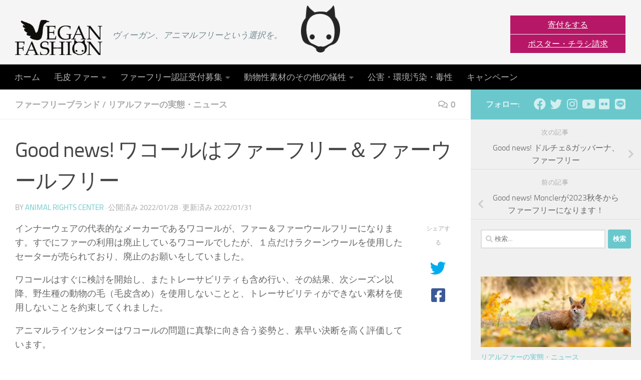

--- FILE ---
content_type: text/html; charset=UTF-8
request_url: https://www.no-fur.org/wacoal-fur-and-furwool-free/
body_size: 38086
content:
<!DOCTYPE html><html class="no-js" dir="ltr" lang="ja"><head><meta charset="UTF-8"><meta name="viewport" content="width=device-width, initial-scale=1.0"><link rel="profile" href="https://gmpg.org/xfn/11" /><link rel="pingback" href="https://www.no-fur.org/xmlrpc.php"><title>Good news! ワコールはファーフリー＆ファーウールフリー | Vegan Fashion アニマルフリーという選択を</title><style>img:is([sizes="auto" i], [sizes^="auto," i]) { contain-intrinsic-size: 3000px 1500px }</style><meta name="description" content="インナーウェアの代表的なメーカーであるワコールが、ファー＆ファーウールフリーになります。すでにファーの利用は廃" /><meta name="robots" content="max-image-preview:large" /><meta name="author" content="Animal Rights Center"/><meta name="keywords" content="ワコール,ワコールホールディングス,ファーフリーブランド,リアルファーの実態・ニュース" /><link rel="canonical" href="https://www.no-fur.org/wacoal-fur-and-furwool-free/" /><meta name="generator" content="All in One SEO (AIOSEO) 4.9.1" /> <script type="application/ld+json" class="aioseo-schema">{"@context":"https:\/\/schema.org","@graph":[{"@type":"Article","@id":"https:\/\/www.no-fur.org\/wacoal-fur-and-furwool-free\/#article","name":"Good news! \u30ef\u30b3\u30fc\u30eb\u306f\u30d5\u30a1\u30fc\u30d5\u30ea\u30fc\uff06\u30d5\u30a1\u30fc\u30a6\u30fc\u30eb\u30d5\u30ea\u30fc | Vegan Fashion \u30a2\u30cb\u30de\u30eb\u30d5\u30ea\u30fc\u3068\u3044\u3046\u9078\u629e\u3092","headline":"Good news! \u30ef\u30b3\u30fc\u30eb\u306f\u30d5\u30a1\u30fc\u30d5\u30ea\u30fc\uff06\u30d5\u30a1\u30fc\u30a6\u30fc\u30eb\u30d5\u30ea\u30fc","author":{"@id":"https:\/\/www.no-fur.org\/author\/okadaarcj-org\/#author"},"publisher":{"@id":"https:\/\/www.no-fur.org\/#organization"},"image":{"@type":"ImageObject","url":"https:\/\/i0.wp.com\/www.no-fur.org\/wp-content\/uploads\/2022\/01\/1-1.jpg?fit=1280%2C800&ssl=1","width":1280,"height":800,"caption":"\u30ef\u30b3\u30fc\u30eb\u3000\u30d5\u30a1\u30fc\u30a6\u30fc\u30eb\u30d5\u30ea\u30fc"},"datePublished":"2022-01-28T18:18:16+09:00","dateModified":"2022-01-31T11:26:06+09:00","inLanguage":"ja","mainEntityOfPage":{"@id":"https:\/\/www.no-fur.org\/wacoal-fur-and-furwool-free\/#webpage"},"isPartOf":{"@id":"https:\/\/www.no-fur.org\/wacoal-fur-and-furwool-free\/#webpage"},"articleSection":"\u30d5\u30a1\u30fc\u30d5\u30ea\u30fc\u30d6\u30e9\u30f3\u30c9, \u30ea\u30a2\u30eb\u30d5\u30a1\u30fc\u306e\u5b9f\u614b\u30fb\u30cb\u30e5\u30fc\u30b9, \u30ef\u30b3\u30fc\u30eb, \u30ef\u30b3\u30fc\u30eb\u30db\u30fc\u30eb\u30c7\u30a3\u30f3\u30b0\u30b9"},{"@type":"BreadcrumbList","@id":"https:\/\/www.no-fur.org\/wacoal-fur-and-furwool-free\/#breadcrumblist","itemListElement":[{"@type":"ListItem","@id":"https:\/\/www.no-fur.org#listItem","position":1,"name":"Home","item":"https:\/\/www.no-fur.org","nextItem":{"@type":"ListItem","@id":"https:\/\/www.no-fur.org\/category\/furfreeretailer\/#listItem","name":"\u30d5\u30a1\u30fc\u30d5\u30ea\u30fc\u30d6\u30e9\u30f3\u30c9"}},{"@type":"ListItem","@id":"https:\/\/www.no-fur.org\/category\/furfreeretailer\/#listItem","position":2,"name":"\u30d5\u30a1\u30fc\u30d5\u30ea\u30fc\u30d6\u30e9\u30f3\u30c9","item":"https:\/\/www.no-fur.org\/category\/furfreeretailer\/","nextItem":{"@type":"ListItem","@id":"https:\/\/www.no-fur.org\/wacoal-fur-and-furwool-free\/#listItem","name":"Good news! \u30ef\u30b3\u30fc\u30eb\u306f\u30d5\u30a1\u30fc\u30d5\u30ea\u30fc\uff06\u30d5\u30a1\u30fc\u30a6\u30fc\u30eb\u30d5\u30ea\u30fc"},"previousItem":{"@type":"ListItem","@id":"https:\/\/www.no-fur.org#listItem","name":"Home"}},{"@type":"ListItem","@id":"https:\/\/www.no-fur.org\/wacoal-fur-and-furwool-free\/#listItem","position":3,"name":"Good news! \u30ef\u30b3\u30fc\u30eb\u306f\u30d5\u30a1\u30fc\u30d5\u30ea\u30fc\uff06\u30d5\u30a1\u30fc\u30a6\u30fc\u30eb\u30d5\u30ea\u30fc","previousItem":{"@type":"ListItem","@id":"https:\/\/www.no-fur.org\/category\/furfreeretailer\/#listItem","name":"\u30d5\u30a1\u30fc\u30d5\u30ea\u30fc\u30d6\u30e9\u30f3\u30c9"}}]},{"@type":"Organization","@id":"https:\/\/www.no-fur.org\/#organization","name":"Vegan Fashion \u30a2\u30cb\u30de\u30eb\u30d5\u30ea\u30fc\u3068\u3044\u3046\u9078\u629e\u3092","description":"\u30f4\u30a3\u30fc\u30ac\u30f3\u3001\u30a2\u30cb\u30de\u30eb\u30d5\u30ea\u30fc\u3068\u3044\u3046\u9078\u629e\u3092\u3002","url":"https:\/\/www.no-fur.org\/","logo":{"@type":"ImageObject","url":"https:\/\/i0.wp.com\/www.no-fur.org\/wp-content\/uploads\/2019\/01\/cropped-logo1-1.png?fit=238%2C96&ssl=1","@id":"https:\/\/www.no-fur.org\/wacoal-fur-and-furwool-free\/#organizationLogo","width":238,"height":96},"image":{"@id":"https:\/\/www.no-fur.org\/wacoal-fur-and-furwool-free\/#organizationLogo"}},{"@type":"Person","@id":"https:\/\/www.no-fur.org\/author\/okadaarcj-org\/#author","url":"https:\/\/www.no-fur.org\/author\/okadaarcj-org\/","name":"Animal Rights Center","image":{"@type":"ImageObject","@id":"https:\/\/www.no-fur.org\/wacoal-fur-and-furwool-free\/#authorImage","url":"https:\/\/secure.gravatar.com\/avatar\/16e9e156f4eb2793a272fc1460c8ab81adf4361906d319269465e0a59a2b2965?s=96&d=mm&r=g","width":96,"height":96,"caption":"Animal Rights Center"}},{"@type":"WebPage","@id":"https:\/\/www.no-fur.org\/wacoal-fur-and-furwool-free\/#webpage","url":"https:\/\/www.no-fur.org\/wacoal-fur-and-furwool-free\/","name":"Good news! \u30ef\u30b3\u30fc\u30eb\u306f\u30d5\u30a1\u30fc\u30d5\u30ea\u30fc\uff06\u30d5\u30a1\u30fc\u30a6\u30fc\u30eb\u30d5\u30ea\u30fc | Vegan Fashion \u30a2\u30cb\u30de\u30eb\u30d5\u30ea\u30fc\u3068\u3044\u3046\u9078\u629e\u3092","description":"\u30a4\u30f3\u30ca\u30fc\u30a6\u30a7\u30a2\u306e\u4ee3\u8868\u7684\u306a\u30e1\u30fc\u30ab\u30fc\u3067\u3042\u308b\u30ef\u30b3\u30fc\u30eb\u304c\u3001\u30d5\u30a1\u30fc\uff06\u30d5\u30a1\u30fc\u30a6\u30fc\u30eb\u30d5\u30ea\u30fc\u306b\u306a\u308a\u307e\u3059\u3002\u3059\u3067\u306b\u30d5\u30a1\u30fc\u306e\u5229\u7528\u306f\u5ec3","inLanguage":"ja","isPartOf":{"@id":"https:\/\/www.no-fur.org\/#website"},"breadcrumb":{"@id":"https:\/\/www.no-fur.org\/wacoal-fur-and-furwool-free\/#breadcrumblist"},"author":{"@id":"https:\/\/www.no-fur.org\/author\/okadaarcj-org\/#author"},"creator":{"@id":"https:\/\/www.no-fur.org\/author\/okadaarcj-org\/#author"},"image":{"@type":"ImageObject","url":"https:\/\/i0.wp.com\/www.no-fur.org\/wp-content\/uploads\/2022\/01\/1-1.jpg?fit=1280%2C800&ssl=1","@id":"https:\/\/www.no-fur.org\/wacoal-fur-and-furwool-free\/#mainImage","width":1280,"height":800,"caption":"\u30ef\u30b3\u30fc\u30eb\u3000\u30d5\u30a1\u30fc\u30a6\u30fc\u30eb\u30d5\u30ea\u30fc"},"primaryImageOfPage":{"@id":"https:\/\/www.no-fur.org\/wacoal-fur-and-furwool-free\/#mainImage"},"datePublished":"2022-01-28T18:18:16+09:00","dateModified":"2022-01-31T11:26:06+09:00"},{"@type":"WebSite","@id":"https:\/\/www.no-fur.org\/#website","url":"https:\/\/www.no-fur.org\/","name":"Vegan Fashion \u30a2\u30cb\u30de\u30eb\u30d5\u30ea\u30fc\u3068\u3044\u3046\u9078\u629e\u3092","description":"\u30f4\u30a3\u30fc\u30ac\u30f3\u3001\u30a2\u30cb\u30de\u30eb\u30d5\u30ea\u30fc\u3068\u3044\u3046\u9078\u629e\u3092\u3002","inLanguage":"ja","publisher":{"@id":"https:\/\/www.no-fur.org\/#organization"}}]}</script>  <script defer src="[data-uri]"></script> <link rel='dns-prefetch' href='//secure.gravatar.com' /><link rel='dns-prefetch' href='//stats.wp.com' /><link rel='dns-prefetch' href='//v0.wordpress.com' /><link rel='dns-prefetch' href='//jetpack.wordpress.com' /><link rel='dns-prefetch' href='//s0.wp.com' /><link rel='dns-prefetch' href='//public-api.wordpress.com' /><link rel='dns-prefetch' href='//0.gravatar.com' /><link rel='dns-prefetch' href='//1.gravatar.com' /><link rel='dns-prefetch' href='//2.gravatar.com' /><link rel='dns-prefetch' href='//widgets.wp.com' /><link rel='preconnect' href='//i0.wp.com' /><link rel="alternate" type="application/rss+xml" title="Vegan Fashion アニマルフリーという選択を &raquo; フィード" href="https://www.no-fur.org/feed/" /><link rel="alternate" type="application/rss+xml" title="Vegan Fashion アニマルフリーという選択を &raquo; コメントフィード" href="https://www.no-fur.org/comments/feed/" /><link rel="alternate" type="application/rss+xml" title="Vegan Fashion アニマルフリーという選択を &raquo; Good news! ワコールはファーフリー＆ファーウールフリー のコメントのフィード" href="https://www.no-fur.org/wacoal-fur-and-furwool-free/feed/" /> <script defer src="[data-uri]"></script> <link rel='stylesheet' id='jetpack_related-posts-css' href='https://www.no-fur.org/wp-content/cache/autoptimize/css/autoptimize_single_1aad49255938b135ec4f8b3ce93990bf.css?ver=20240116' media='all' /><link rel='stylesheet' id='pt-cv-public-style-css' href='https://www.no-fur.org/wp-content/cache/autoptimize/css/autoptimize_single_2c4b48aec258405bb81139cf4cffb071.css?ver=4.2.1' media='all' /><style id='wp-emoji-styles-inline-css'>img.wp-smiley, img.emoji {
		display: inline !important;
		border: none !important;
		box-shadow: none !important;
		height: 1em !important;
		width: 1em !important;
		margin: 0 0.07em !important;
		vertical-align: -0.1em !important;
		background: none !important;
		padding: 0 !important;
	}</style><link rel='stylesheet' id='wp-block-library-css' href='https://www.no-fur.org/wp-includes/css/dist/block-library/style.min.css?ver=6.8.3' media='all' /><style id='classic-theme-styles-inline-css'>/*! This file is auto-generated */
.wp-block-button__link{color:#fff;background-color:#32373c;border-radius:9999px;box-shadow:none;text-decoration:none;padding:calc(.667em + 2px) calc(1.333em + 2px);font-size:1.125em}.wp-block-file__button{background:#32373c;color:#fff;text-decoration:none}</style><link rel='stylesheet' id='aioseo/css/src/vue/standalone/blocks/table-of-contents/global.scss-css' href='https://www.no-fur.org/wp-content/cache/autoptimize/css/autoptimize_single_8aeaa129c1f80e6e5dbaa329351d1482.css?ver=4.9.1' media='all' /><link rel='stylesheet' id='mediaelement-css' href='https://www.no-fur.org/wp-includes/js/mediaelement/mediaelementplayer-legacy.min.css?ver=4.2.17' media='all' /><link rel='stylesheet' id='wp-mediaelement-css' href='https://www.no-fur.org/wp-includes/js/mediaelement/wp-mediaelement.min.css?ver=6.8.3' media='all' /><style id='jetpack-sharing-buttons-style-inline-css'>.jetpack-sharing-buttons__services-list{display:flex;flex-direction:row;flex-wrap:wrap;gap:0;list-style-type:none;margin:5px;padding:0}.jetpack-sharing-buttons__services-list.has-small-icon-size{font-size:12px}.jetpack-sharing-buttons__services-list.has-normal-icon-size{font-size:16px}.jetpack-sharing-buttons__services-list.has-large-icon-size{font-size:24px}.jetpack-sharing-buttons__services-list.has-huge-icon-size{font-size:36px}@media print{.jetpack-sharing-buttons__services-list{display:none!important}}.editor-styles-wrapper .wp-block-jetpack-sharing-buttons{gap:0;padding-inline-start:0}ul.jetpack-sharing-buttons__services-list.has-background{padding:1.25em 2.375em}</style><style id='global-styles-inline-css'>:root{--wp--preset--aspect-ratio--square: 1;--wp--preset--aspect-ratio--4-3: 4/3;--wp--preset--aspect-ratio--3-4: 3/4;--wp--preset--aspect-ratio--3-2: 3/2;--wp--preset--aspect-ratio--2-3: 2/3;--wp--preset--aspect-ratio--16-9: 16/9;--wp--preset--aspect-ratio--9-16: 9/16;--wp--preset--color--black: #000000;--wp--preset--color--cyan-bluish-gray: #abb8c3;--wp--preset--color--white: #ffffff;--wp--preset--color--pale-pink: #f78da7;--wp--preset--color--vivid-red: #cf2e2e;--wp--preset--color--luminous-vivid-orange: #ff6900;--wp--preset--color--luminous-vivid-amber: #fcb900;--wp--preset--color--light-green-cyan: #7bdcb5;--wp--preset--color--vivid-green-cyan: #00d084;--wp--preset--color--pale-cyan-blue: #8ed1fc;--wp--preset--color--vivid-cyan-blue: #0693e3;--wp--preset--color--vivid-purple: #9b51e0;--wp--preset--gradient--vivid-cyan-blue-to-vivid-purple: linear-gradient(135deg,rgba(6,147,227,1) 0%,rgb(155,81,224) 100%);--wp--preset--gradient--light-green-cyan-to-vivid-green-cyan: linear-gradient(135deg,rgb(122,220,180) 0%,rgb(0,208,130) 100%);--wp--preset--gradient--luminous-vivid-amber-to-luminous-vivid-orange: linear-gradient(135deg,rgba(252,185,0,1) 0%,rgba(255,105,0,1) 100%);--wp--preset--gradient--luminous-vivid-orange-to-vivid-red: linear-gradient(135deg,rgba(255,105,0,1) 0%,rgb(207,46,46) 100%);--wp--preset--gradient--very-light-gray-to-cyan-bluish-gray: linear-gradient(135deg,rgb(238,238,238) 0%,rgb(169,184,195) 100%);--wp--preset--gradient--cool-to-warm-spectrum: linear-gradient(135deg,rgb(74,234,220) 0%,rgb(151,120,209) 20%,rgb(207,42,186) 40%,rgb(238,44,130) 60%,rgb(251,105,98) 80%,rgb(254,248,76) 100%);--wp--preset--gradient--blush-light-purple: linear-gradient(135deg,rgb(255,206,236) 0%,rgb(152,150,240) 100%);--wp--preset--gradient--blush-bordeaux: linear-gradient(135deg,rgb(254,205,165) 0%,rgb(254,45,45) 50%,rgb(107,0,62) 100%);--wp--preset--gradient--luminous-dusk: linear-gradient(135deg,rgb(255,203,112) 0%,rgb(199,81,192) 50%,rgb(65,88,208) 100%);--wp--preset--gradient--pale-ocean: linear-gradient(135deg,rgb(255,245,203) 0%,rgb(182,227,212) 50%,rgb(51,167,181) 100%);--wp--preset--gradient--electric-grass: linear-gradient(135deg,rgb(202,248,128) 0%,rgb(113,206,126) 100%);--wp--preset--gradient--midnight: linear-gradient(135deg,rgb(2,3,129) 0%,rgb(40,116,252) 100%);--wp--preset--font-size--small: 13px;--wp--preset--font-size--medium: 20px;--wp--preset--font-size--large: 36px;--wp--preset--font-size--x-large: 42px;--wp--preset--spacing--20: 0.44rem;--wp--preset--spacing--30: 0.67rem;--wp--preset--spacing--40: 1rem;--wp--preset--spacing--50: 1.5rem;--wp--preset--spacing--60: 2.25rem;--wp--preset--spacing--70: 3.38rem;--wp--preset--spacing--80: 5.06rem;--wp--preset--shadow--natural: 6px 6px 9px rgba(0, 0, 0, 0.2);--wp--preset--shadow--deep: 12px 12px 50px rgba(0, 0, 0, 0.4);--wp--preset--shadow--sharp: 6px 6px 0px rgba(0, 0, 0, 0.2);--wp--preset--shadow--outlined: 6px 6px 0px -3px rgba(255, 255, 255, 1), 6px 6px rgba(0, 0, 0, 1);--wp--preset--shadow--crisp: 6px 6px 0px rgba(0, 0, 0, 1);}:where(.is-layout-flex){gap: 0.5em;}:where(.is-layout-grid){gap: 0.5em;}body .is-layout-flex{display: flex;}.is-layout-flex{flex-wrap: wrap;align-items: center;}.is-layout-flex > :is(*, div){margin: 0;}body .is-layout-grid{display: grid;}.is-layout-grid > :is(*, div){margin: 0;}:where(.wp-block-columns.is-layout-flex){gap: 2em;}:where(.wp-block-columns.is-layout-grid){gap: 2em;}:where(.wp-block-post-template.is-layout-flex){gap: 1.25em;}:where(.wp-block-post-template.is-layout-grid){gap: 1.25em;}.has-black-color{color: var(--wp--preset--color--black) !important;}.has-cyan-bluish-gray-color{color: var(--wp--preset--color--cyan-bluish-gray) !important;}.has-white-color{color: var(--wp--preset--color--white) !important;}.has-pale-pink-color{color: var(--wp--preset--color--pale-pink) !important;}.has-vivid-red-color{color: var(--wp--preset--color--vivid-red) !important;}.has-luminous-vivid-orange-color{color: var(--wp--preset--color--luminous-vivid-orange) !important;}.has-luminous-vivid-amber-color{color: var(--wp--preset--color--luminous-vivid-amber) !important;}.has-light-green-cyan-color{color: var(--wp--preset--color--light-green-cyan) !important;}.has-vivid-green-cyan-color{color: var(--wp--preset--color--vivid-green-cyan) !important;}.has-pale-cyan-blue-color{color: var(--wp--preset--color--pale-cyan-blue) !important;}.has-vivid-cyan-blue-color{color: var(--wp--preset--color--vivid-cyan-blue) !important;}.has-vivid-purple-color{color: var(--wp--preset--color--vivid-purple) !important;}.has-black-background-color{background-color: var(--wp--preset--color--black) !important;}.has-cyan-bluish-gray-background-color{background-color: var(--wp--preset--color--cyan-bluish-gray) !important;}.has-white-background-color{background-color: var(--wp--preset--color--white) !important;}.has-pale-pink-background-color{background-color: var(--wp--preset--color--pale-pink) !important;}.has-vivid-red-background-color{background-color: var(--wp--preset--color--vivid-red) !important;}.has-luminous-vivid-orange-background-color{background-color: var(--wp--preset--color--luminous-vivid-orange) !important;}.has-luminous-vivid-amber-background-color{background-color: var(--wp--preset--color--luminous-vivid-amber) !important;}.has-light-green-cyan-background-color{background-color: var(--wp--preset--color--light-green-cyan) !important;}.has-vivid-green-cyan-background-color{background-color: var(--wp--preset--color--vivid-green-cyan) !important;}.has-pale-cyan-blue-background-color{background-color: var(--wp--preset--color--pale-cyan-blue) !important;}.has-vivid-cyan-blue-background-color{background-color: var(--wp--preset--color--vivid-cyan-blue) !important;}.has-vivid-purple-background-color{background-color: var(--wp--preset--color--vivid-purple) !important;}.has-black-border-color{border-color: var(--wp--preset--color--black) !important;}.has-cyan-bluish-gray-border-color{border-color: var(--wp--preset--color--cyan-bluish-gray) !important;}.has-white-border-color{border-color: var(--wp--preset--color--white) !important;}.has-pale-pink-border-color{border-color: var(--wp--preset--color--pale-pink) !important;}.has-vivid-red-border-color{border-color: var(--wp--preset--color--vivid-red) !important;}.has-luminous-vivid-orange-border-color{border-color: var(--wp--preset--color--luminous-vivid-orange) !important;}.has-luminous-vivid-amber-border-color{border-color: var(--wp--preset--color--luminous-vivid-amber) !important;}.has-light-green-cyan-border-color{border-color: var(--wp--preset--color--light-green-cyan) !important;}.has-vivid-green-cyan-border-color{border-color: var(--wp--preset--color--vivid-green-cyan) !important;}.has-pale-cyan-blue-border-color{border-color: var(--wp--preset--color--pale-cyan-blue) !important;}.has-vivid-cyan-blue-border-color{border-color: var(--wp--preset--color--vivid-cyan-blue) !important;}.has-vivid-purple-border-color{border-color: var(--wp--preset--color--vivid-purple) !important;}.has-vivid-cyan-blue-to-vivid-purple-gradient-background{background: var(--wp--preset--gradient--vivid-cyan-blue-to-vivid-purple) !important;}.has-light-green-cyan-to-vivid-green-cyan-gradient-background{background: var(--wp--preset--gradient--light-green-cyan-to-vivid-green-cyan) !important;}.has-luminous-vivid-amber-to-luminous-vivid-orange-gradient-background{background: var(--wp--preset--gradient--luminous-vivid-amber-to-luminous-vivid-orange) !important;}.has-luminous-vivid-orange-to-vivid-red-gradient-background{background: var(--wp--preset--gradient--luminous-vivid-orange-to-vivid-red) !important;}.has-very-light-gray-to-cyan-bluish-gray-gradient-background{background: var(--wp--preset--gradient--very-light-gray-to-cyan-bluish-gray) !important;}.has-cool-to-warm-spectrum-gradient-background{background: var(--wp--preset--gradient--cool-to-warm-spectrum) !important;}.has-blush-light-purple-gradient-background{background: var(--wp--preset--gradient--blush-light-purple) !important;}.has-blush-bordeaux-gradient-background{background: var(--wp--preset--gradient--blush-bordeaux) !important;}.has-luminous-dusk-gradient-background{background: var(--wp--preset--gradient--luminous-dusk) !important;}.has-pale-ocean-gradient-background{background: var(--wp--preset--gradient--pale-ocean) !important;}.has-electric-grass-gradient-background{background: var(--wp--preset--gradient--electric-grass) !important;}.has-midnight-gradient-background{background: var(--wp--preset--gradient--midnight) !important;}.has-small-font-size{font-size: var(--wp--preset--font-size--small) !important;}.has-medium-font-size{font-size: var(--wp--preset--font-size--medium) !important;}.has-large-font-size{font-size: var(--wp--preset--font-size--large) !important;}.has-x-large-font-size{font-size: var(--wp--preset--font-size--x-large) !important;}
:where(.wp-block-post-template.is-layout-flex){gap: 1.25em;}:where(.wp-block-post-template.is-layout-grid){gap: 1.25em;}
:where(.wp-block-columns.is-layout-flex){gap: 2em;}:where(.wp-block-columns.is-layout-grid){gap: 2em;}
:root :where(.wp-block-pullquote){font-size: 1.5em;line-height: 1.6;}</style><link rel='stylesheet' id='dashicons-css' href='https://www.no-fur.org/wp-includes/css/dashicons.min.css?ver=6.8.3' media='all' /><link rel='stylesheet' id='admin-bar-css' href='https://www.no-fur.org/wp-includes/css/admin-bar.min.css?ver=6.8.3' media='all' /><style id='admin-bar-inline-css'>/* Hide CanvasJS credits for P404 charts specifically */
    #p404RedirectChart .canvasjs-chart-credit {
        display: none !important;
    }
    
    #p404RedirectChart canvas {
        border-radius: 6px;
    }

    .p404-redirect-adminbar-weekly-title {
        font-weight: bold;
        font-size: 14px;
        color: #fff;
        margin-bottom: 6px;
    }

    #wpadminbar #wp-admin-bar-p404_free_top_button .ab-icon:before {
        content: "\f103";
        color: #dc3545;
        top: 3px;
    }
    
    #wp-admin-bar-p404_free_top_button .ab-item {
        min-width: 80px !important;
        padding: 0px !important;
    }
    
    /* Ensure proper positioning and z-index for P404 dropdown */
    .p404-redirect-adminbar-dropdown-wrap { 
        min-width: 0; 
        padding: 0;
        position: static !important;
    }
    
    #wpadminbar #wp-admin-bar-p404_free_top_button_dropdown {
        position: static !important;
    }
    
    #wpadminbar #wp-admin-bar-p404_free_top_button_dropdown .ab-item {
        padding: 0 !important;
        margin: 0 !important;
    }
    
    .p404-redirect-dropdown-container {
        min-width: 340px;
        padding: 18px 18px 12px 18px;
        background: #23282d !important;
        color: #fff;
        border-radius: 12px;
        box-shadow: 0 8px 32px rgba(0,0,0,0.25);
        margin-top: 10px;
        position: relative !important;
        z-index: 999999 !important;
        display: block !important;
        border: 1px solid #444;
    }
    
    /* Ensure P404 dropdown appears on hover */
    #wpadminbar #wp-admin-bar-p404_free_top_button .p404-redirect-dropdown-container { 
        display: none !important;
    }
    
    #wpadminbar #wp-admin-bar-p404_free_top_button:hover .p404-redirect-dropdown-container { 
        display: block !important;
    }
    
    #wpadminbar #wp-admin-bar-p404_free_top_button:hover #wp-admin-bar-p404_free_top_button_dropdown .p404-redirect-dropdown-container {
        display: block !important;
    }
    
    .p404-redirect-card {
        background: #2c3338;
        border-radius: 8px;
        padding: 18px 18px 12px 18px;
        box-shadow: 0 2px 8px rgba(0,0,0,0.07);
        display: flex;
        flex-direction: column;
        align-items: flex-start;
        border: 1px solid #444;
    }
    
    .p404-redirect-btn {
        display: inline-block;
        background: #dc3545;
        color: #fff !important;
        font-weight: bold;
        padding: 5px 22px;
        border-radius: 8px;
        text-decoration: none;
        font-size: 17px;
        transition: background 0.2s, box-shadow 0.2s;
        margin-top: 8px;
        box-shadow: 0 2px 8px rgba(220,53,69,0.15);
        text-align: center;
        line-height: 1.6;
    }
    
    .p404-redirect-btn:hover {
        background: #c82333;
        color: #fff !important;
        box-shadow: 0 4px 16px rgba(220,53,69,0.25);
    }
    
    /* Prevent conflicts with other admin bar dropdowns */
    #wpadminbar .ab-top-menu > li:hover > .ab-item,
    #wpadminbar .ab-top-menu > li.hover > .ab-item {
        z-index: auto;
    }
    
    #wpadminbar #wp-admin-bar-p404_free_top_button:hover > .ab-item {
        z-index: 999998 !important;
    }
    

			.admin-bar {
				position: inherit !important;
				top: auto !important;
			}
			.admin-bar .goog-te-banner-frame {
				top: 32px !important
			}
			@media screen and (max-width: 782px) {
				.admin-bar .goog-te-banner-frame {
					top: 46px !important;
				}
			}
			@media screen and (max-width: 480px) {
				.admin-bar .goog-te-banner-frame {
					position: absolute;
				}
			}
		
#wp-admin-bar-fl-builder-frontend-edit-link .ab-icon:before { content: "\f116" !important; top: 2px; margin-right: 3px; }</style><link rel='stylesheet' id='search-filter-plugin-styles-css' href='https://www.no-fur.org/wp-content/plugins/search-filter-pro/public/assets/css/search-filter.min.css?ver=2.5.19' media='all' /><link rel='stylesheet' id='hueman-main-style-css' href='https://www.no-fur.org/wp-content/themes/hueman/assets/front/css/main.min.css?ver=3.7.27' media='all' /><style id='hueman-main-style-inline-css'>body { font-size:1.06rem; }@media only screen and (min-width: 720px) {
        .nav > li { font-size:1.06rem; }
      }.sidebar .widget { padding-left: 20px; padding-right: 20px; padding-top: 20px; }::selection { background-color: #6ac8cc; }
::-moz-selection { background-color: #6ac8cc; }a,a>span.hu-external::after,.themeform label .required,#flexslider-featured .flex-direction-nav .flex-next:hover,#flexslider-featured .flex-direction-nav .flex-prev:hover,.post-hover:hover .post-title a,.post-title a:hover,.sidebar.s1 .post-nav li a:hover i,.content .post-nav li a:hover i,.post-related a:hover,.sidebar.s1 .widget_rss ul li a,#footer .widget_rss ul li a,.sidebar.s1 .widget_calendar a,#footer .widget_calendar a,.sidebar.s1 .alx-tab .tab-item-category a,.sidebar.s1 .alx-posts .post-item-category a,.sidebar.s1 .alx-tab li:hover .tab-item-title a,.sidebar.s1 .alx-tab li:hover .tab-item-comment a,.sidebar.s1 .alx-posts li:hover .post-item-title a,#footer .alx-tab .tab-item-category a,#footer .alx-posts .post-item-category a,#footer .alx-tab li:hover .tab-item-title a,#footer .alx-tab li:hover .tab-item-comment a,#footer .alx-posts li:hover .post-item-title a,.comment-tabs li.active a,.comment-awaiting-moderation,.child-menu a:hover,.child-menu .current_page_item > a,.wp-pagenavi a{ color: #6ac8cc; }input[type="submit"],.themeform button[type="submit"],.sidebar.s1 .sidebar-top,.sidebar.s1 .sidebar-toggle,#flexslider-featured .flex-control-nav li a.flex-active,.post-tags a:hover,.sidebar.s1 .widget_calendar caption,#footer .widget_calendar caption,.author-bio .bio-avatar:after,.commentlist li.bypostauthor > .comment-body:after,.commentlist li.comment-author-admin > .comment-body:after{ background-color: #6ac8cc; }.post-format .format-container { border-color: #6ac8cc; }.sidebar.s1 .alx-tabs-nav li.active a,#footer .alx-tabs-nav li.active a,.comment-tabs li.active a,.wp-pagenavi a:hover,.wp-pagenavi a:active,.wp-pagenavi span.current{ border-bottom-color: #6ac8cc!important; }.sidebar.s2 .post-nav li a:hover i,
.sidebar.s2 .widget_rss ul li a,
.sidebar.s2 .widget_calendar a,
.sidebar.s2 .alx-tab .tab-item-category a,
.sidebar.s2 .alx-posts .post-item-category a,
.sidebar.s2 .alx-tab li:hover .tab-item-title a,
.sidebar.s2 .alx-tab li:hover .tab-item-comment a,
.sidebar.s2 .alx-posts li:hover .post-item-title a { color: #b71767; }
.sidebar.s2 .sidebar-top,.sidebar.s2 .sidebar-toggle,.post-comments,.jp-play-bar,.jp-volume-bar-value,.sidebar.s2 .widget_calendar caption{ background-color: #b71767; }.sidebar.s2 .alx-tabs-nav li.active a { border-bottom-color: #b71767; }
.post-comments::before { border-right-color: #b71767; }
      .search-expand,
              #nav-topbar.nav-container { background-color: #f5f5f5}@media only screen and (min-width: 720px) {
                #nav-topbar .nav ul { background-color: #f5f5f5; }
              }.is-scrolled #header .nav-container.desktop-sticky,
              .is-scrolled #header .search-expand { background-color: #f5f5f5; background-color: rgba(245,245,245,0.90) }.is-scrolled .topbar-transparent #nav-topbar.desktop-sticky .nav ul { background-color: #f5f5f5; background-color: rgba(245,245,245,0.95) }#header { background-color: #f5f5f5; }
@media only screen and (min-width: 720px) {
  #nav-header .nav ul { background-color: #f5f5f5; }
}
        #header #nav-mobile { background-color: #000000; }.is-scrolled #header #nav-mobile { background-color: #000000; background-color: rgba(0,0,0,0.90) }#nav-header.nav-container, #main-header-search .search-expand { background-color: #000000; }
@media only screen and (min-width: 720px) {
  #nav-header .nav ul { background-color: #000000; }
}
        .site-title a img { max-height: 70px; }body { background-color: #ffffff; }</style><link rel='stylesheet' id='hueman-font-awesome-css' href='https://www.no-fur.org/wp-content/themes/hueman/assets/front/css/font-awesome.min.css?ver=3.7.27' media='all' /><link rel='stylesheet' id='open-sans-css' href='https://fonts.googleapis.com/css?family=Open+Sans%3A300italic%2C400italic%2C600italic%2C300%2C400%2C600&#038;subset=latin%2Clatin-ext&#038;display=fallback&#038;ver=6.8.3' media='all' /><link rel='stylesheet' id='jetpack_likes-css' href='https://www.no-fur.org/wp-content/cache/autoptimize/css/autoptimize_single_b52492a6b4ccc22922cc7f4ea36d305a.css?ver=15.2' media='all' /> <script defer id="jetpack_related-posts-js-extra" src="[data-uri]"></script> <script defer src="https://www.no-fur.org/wp-content/plugins/jetpack/_inc/build/related-posts/related-posts.min.js?ver=20240116" id="jetpack_related-posts-js"></script> <script src="https://www.no-fur.org/wp-includes/js/jquery/jquery.min.js?ver=3.7.1" id="jquery-core-js"></script> <script defer src="https://www.no-fur.org/wp-includes/js/jquery/jquery-migrate.min.js?ver=3.4.1" id="jquery-migrate-js"></script> <script defer id="search-filter-plugin-build-js-extra" src="[data-uri]"></script> <script defer src="https://www.no-fur.org/wp-content/plugins/search-filter-pro/public/assets/js/search-filter-build.min.js?ver=2.5.19" id="search-filter-plugin-build-js"></script> <script defer src="https://www.no-fur.org/wp-content/plugins/search-filter-pro/public/assets/js/chosen.jquery.min.js?ver=2.5.19" id="search-filter-plugin-chosen-js"></script> <link rel="https://api.w.org/" href="https://www.no-fur.org/wp-json/" /><link rel="alternate" title="JSON" type="application/json" href="https://www.no-fur.org/wp-json/wp/v2/posts/2105" /><link rel="EditURI" type="application/rsd+xml" title="RSD" href="https://www.no-fur.org/xmlrpc.php?rsd" /><meta name="generator" content="WordPress 6.8.3" /><link rel='shortlink' href='https://wp.me/p9d4HP-xX' /><link rel="alternate" title="oEmbed (JSON)" type="application/json+oembed" href="https://www.no-fur.org/wp-json/oembed/1.0/embed?url=https%3A%2F%2Fwww.no-fur.org%2Fwacoal-fur-and-furwool-free%2F" /><link rel="alternate" title="oEmbed (XML)" type="text/xml+oembed" href="https://www.no-fur.org/wp-json/oembed/1.0/embed?url=https%3A%2F%2Fwww.no-fur.org%2Fwacoal-fur-and-furwool-free%2F&#038;format=xml" /><style>img#wpstats{display:none}</style><link rel="preload" as="font" type="font/woff2" href="https://www.no-fur.org/wp-content/themes/hueman/assets/front/webfonts/fa-brands-400.woff2?v=5.15.2" crossorigin="anonymous"/><link rel="preload" as="font" type="font/woff2" href="https://www.no-fur.org/wp-content/themes/hueman/assets/front/webfonts/fa-regular-400.woff2?v=5.15.2" crossorigin="anonymous"/><link rel="preload" as="font" type="font/woff2" href="https://www.no-fur.org/wp-content/themes/hueman/assets/front/webfonts/fa-solid-900.woff2?v=5.15.2" crossorigin="anonymous"/><link rel="preload" as="font" type="font/woff" href="https://www.no-fur.org/wp-content/themes/hueman/assets/front/fonts/titillium-light-webfont.woff" crossorigin="anonymous"/><link rel="preload" as="font" type="font/woff" href="https://www.no-fur.org/wp-content/themes/hueman/assets/front/fonts/titillium-lightitalic-webfont.woff" crossorigin="anonymous"/><link rel="preload" as="font" type="font/woff" href="https://www.no-fur.org/wp-content/themes/hueman/assets/front/fonts/titillium-regular-webfont.woff" crossorigin="anonymous"/><link rel="preload" as="font" type="font/woff" href="https://www.no-fur.org/wp-content/themes/hueman/assets/front/fonts/titillium-regularitalic-webfont.woff" crossorigin="anonymous"/><link rel="preload" as="font" type="font/woff" href="https://www.no-fur.org/wp-content/themes/hueman/assets/front/fonts/titillium-semibold-webfont.woff" crossorigin="anonymous"/><style>/*  base : fonts
/* ------------------------------------ */
body { font-family: "Titillium", Arial, sans-serif; }
@font-face {
  font-family: 'Titillium';
  src: url('https://www.no-fur.org/wp-content/themes/hueman/assets/front/fonts/titillium-light-webfont.eot');
  src: url('https://www.no-fur.org/wp-content/themes/hueman/assets/front/fonts/titillium-light-webfont.svg#titillium-light-webfont') format('svg'),
     url('https://www.no-fur.org/wp-content/themes/hueman/assets/front/fonts/titillium-light-webfont.eot?#iefix') format('embedded-opentype'),
     url('https://www.no-fur.org/wp-content/themes/hueman/assets/front/fonts/titillium-light-webfont.woff') format('woff'),
     url('https://www.no-fur.org/wp-content/themes/hueman/assets/front/fonts/titillium-light-webfont.ttf') format('truetype');
  font-weight: 300;
  font-style: normal;
}
@font-face {
  font-family: 'Titillium';
  src: url('https://www.no-fur.org/wp-content/themes/hueman/assets/front/fonts/titillium-lightitalic-webfont.eot');
  src: url('https://www.no-fur.org/wp-content/themes/hueman/assets/front/fonts/titillium-lightitalic-webfont.svg#titillium-lightitalic-webfont') format('svg'),
     url('https://www.no-fur.org/wp-content/themes/hueman/assets/front/fonts/titillium-lightitalic-webfont.eot?#iefix') format('embedded-opentype'),
     url('https://www.no-fur.org/wp-content/themes/hueman/assets/front/fonts/titillium-lightitalic-webfont.woff') format('woff'),
     url('https://www.no-fur.org/wp-content/themes/hueman/assets/front/fonts/titillium-lightitalic-webfont.ttf') format('truetype');
  font-weight: 300;
  font-style: italic;
}
@font-face {
  font-family: 'Titillium';
  src: url('https://www.no-fur.org/wp-content/themes/hueman/assets/front/fonts/titillium-regular-webfont.eot');
  src: url('https://www.no-fur.org/wp-content/themes/hueman/assets/front/fonts/titillium-regular-webfont.svg#titillium-regular-webfont') format('svg'),
     url('https://www.no-fur.org/wp-content/themes/hueman/assets/front/fonts/titillium-regular-webfont.eot?#iefix') format('embedded-opentype'),
     url('https://www.no-fur.org/wp-content/themes/hueman/assets/front/fonts/titillium-regular-webfont.woff') format('woff'),
     url('https://www.no-fur.org/wp-content/themes/hueman/assets/front/fonts/titillium-regular-webfont.ttf') format('truetype');
  font-weight: 400;
  font-style: normal;
}
@font-face {
  font-family: 'Titillium';
  src: url('https://www.no-fur.org/wp-content/themes/hueman/assets/front/fonts/titillium-regularitalic-webfont.eot');
  src: url('https://www.no-fur.org/wp-content/themes/hueman/assets/front/fonts/titillium-regularitalic-webfont.svg#titillium-regular-webfont') format('svg'),
     url('https://www.no-fur.org/wp-content/themes/hueman/assets/front/fonts/titillium-regularitalic-webfont.eot?#iefix') format('embedded-opentype'),
     url('https://www.no-fur.org/wp-content/themes/hueman/assets/front/fonts/titillium-regularitalic-webfont.woff') format('woff'),
     url('https://www.no-fur.org/wp-content/themes/hueman/assets/front/fonts/titillium-regularitalic-webfont.ttf') format('truetype');
  font-weight: 400;
  font-style: italic;
}
@font-face {
    font-family: 'Titillium';
    src: url('https://www.no-fur.org/wp-content/themes/hueman/assets/front/fonts/titillium-semibold-webfont.eot');
    src: url('https://www.no-fur.org/wp-content/themes/hueman/assets/front/fonts/titillium-semibold-webfont.svg#titillium-semibold-webfont') format('svg'),
         url('https://www.no-fur.org/wp-content/themes/hueman/assets/front/fonts/titillium-semibold-webfont.eot?#iefix') format('embedded-opentype'),
         url('https://www.no-fur.org/wp-content/themes/hueman/assets/front/fonts/titillium-semibold-webfont.woff') format('woff'),
         url('https://www.no-fur.org/wp-content/themes/hueman/assets/front/fonts/titillium-semibold-webfont.ttf') format('truetype');
  font-weight: 600;
  font-style: normal;
}</style><!--[if lt IE 9]> <script src="https://www.no-fur.org/wp-content/themes/hueman/assets/front/js/ie/html5shiv-printshiv.min.js"></script> <script src="https://www.no-fur.org/wp-content/themes/hueman/assets/front/js/ie/selectivizr.js"></script> <![endif]--><link rel="icon" href="https://i0.wp.com/www.no-fur.org/wp-content/uploads/2017/09/cropped-icon-1.png?fit=32%2C32&#038;ssl=1" sizes="32x32" /><link rel="icon" href="https://i0.wp.com/www.no-fur.org/wp-content/uploads/2017/09/cropped-icon-1.png?fit=192%2C192&#038;ssl=1" sizes="192x192" /><link rel="apple-touch-icon" href="https://i0.wp.com/www.no-fur.org/wp-content/uploads/2017/09/cropped-icon-1.png?fit=180%2C180&#038;ssl=1" /><meta name="msapplication-TileImage" content="https://i0.wp.com/www.no-fur.org/wp-content/uploads/2017/09/cropped-icon-1.png?fit=270%2C270&#038;ssl=1" /><style id="wp-custom-css">/*
ここに独自の CSS を追加することができます。

詳しくは上のヘルプアイコンをクリックしてください。

このフィールドを使用して小さな CSS コードをテストします。重要な CSS カスタマイズは子テーマの style.css ファイルを変更することをおすすめします。
http//codex.wordpress.org/Child_Themes
*/
.site-description{color:#71878E;}
.h_donate li{
margin:1px;
}
.h_donate li a{
	color:#fff;
	padding:6px 15px;
background-color:#b71767;
	width:200px;
	display:block;
	text-align:center;
}</style></head><body class="wp-singular post-template-default single single-post postid-2105 single-format-standard wp-custom-logo wp-embed-responsive wp-theme-hueman fl-builder-lite-2-9-4-1 fl-no-js col-2cl boxed header-desktop-sticky header-mobile-sticky hueman-3-7-27 chrome"><div id="wrapper"> <a class="screen-reader-text skip-link" href="#content">コンテンツへスキップ</a><header id="header" class="top-menu-mobile-on one-mobile-menu top_menu header-ads-desktop  topbar-transparent has-header-img"><nav class="nav-container group mobile-menu mobile-sticky no-menu-assigned" id="nav-mobile" data-menu-id="header-1"><div class="mobile-title-logo-in-header"><p class="site-title"> <a class="custom-logo-link" href="https://www.no-fur.org/" rel="home" title="Vegan Fashion アニマルフリーという選択を | ホームページ"><img src="https://i0.wp.com/www.no-fur.org/wp-content/uploads/2019/01/cropped-logo1-1.png?fit=238%2C96&#038;ssl=1" alt="Vegan Fashion アニマルフリーという選択を" width="238" height="96"/></a></p></div> <button class="ham__navbar-toggler-two collapsed" title="Menu" aria-expanded="false"> <span class="ham__navbar-span-wrapper"> <span class="line line-1"></span> <span class="line line-2"></span> <span class="line line-3"></span> </span> </button><div class="nav-text"></div><div class="nav-wrap container"><ul class="nav container-inner group mobile-search"><li><form role="search" method="get" class="search-form" action="https://www.no-fur.org/"> <label> <span class="screen-reader-text">検索:</span> <input type="search" class="search-field" placeholder="検索&hellip;" value="" name="s" /> </label> <input type="submit" class="search-submit" value="検索" /></form></li></ul><ul id="menu-menu-1" class="nav container-inner group"><li id="menu-item-4" class="menu-item menu-item-type-custom menu-item-object-custom menu-item-home menu-item-4"><a href="https://www.no-fur.org/">ホーム</a></li><li id="menu-item-207" class="menu-item menu-item-type-post_type menu-item-object-page menu-item-has-children menu-item-207"><a href="https://www.no-fur.org/fur/">毛皮 ファー</a><ul class="sub-menu"><li id="menu-item-928" class="menu-item menu-item-type-post_type menu-item-object-page menu-item-928"><a href="https://www.no-fur.org/fur/fur-topics/">リアルファーの実態・ニュース</a></li><li id="menu-item-910" class="menu-item menu-item-type-post_type menu-item-object-page menu-item-910"><a href="https://www.no-fur.org/fur/%e3%83%95%e3%82%a1%e3%83%bc%e3%83%95%e3%83%aa%e3%83%bc%e3%82%a2%e3%82%af%e3%82%b7%e3%83%a7%e3%83%b3/">ファーフリーアクション</a></li><li id="menu-item-1630" class="menu-item menu-item-type-post_type menu-item-object-post menu-item-1630"><a href="https://www.no-fur.org/fur-free-list/">ファーフリーブランドまとめ</a></li><li id="menu-item-630" class="menu-item menu-item-type-post_type menu-item-object-page menu-item-630"><a href="https://www.no-fur.org/furfreebland/">ファーを売らないブランド一覧</a></li></ul></li><li id="menu-item-1631" class="menu-item menu-item-type-post_type menu-item-object-post menu-item-has-children menu-item-1631"><a href="https://www.no-fur.org/fur-free-retailer/">ファーフリー認証受付募集</a><ul class="sub-menu"><li id="menu-item-1181" class="menu-item menu-item-type-post_type menu-item-object-post menu-item-1181"><a href="https://www.no-fur.org/fur-free-retailer-list/">ファーフリーリテイラー認証ブランド</a></li></ul></li><li id="menu-item-1052" class="menu-item menu-item-type-post_type menu-item-object-page menu-item-has-children menu-item-1052"><a href="https://www.no-fur.org/other-issues/">動物性素材のその他の犠牲</a><ul class="sub-menu"><li id="menu-item-1084" class="menu-item menu-item-type-post_type menu-item-object-page menu-item-has-children menu-item-1084"><a href="https://www.no-fur.org/other-issues/angora/">アンゴラ</a><ul class="sub-menu"><li id="menu-item-136" class="menu-item menu-item-type-taxonomy menu-item-object-category menu-item-136"><a href="https://www.no-fur.org/category/angorafreeretailer/">アンゴラフリーブランド</a></li></ul></li><li id="menu-item-1085" class="menu-item menu-item-type-post_type menu-item-object-page menu-item-1085"><a href="https://www.no-fur.org/other-issues/down/">フェザー/ダウン</a></li><li id="menu-item-1089" class="menu-item menu-item-type-post_type menu-item-object-page menu-item-1089"><a href="https://www.no-fur.org/other-issues/wool/">ウール</a></li><li id="menu-item-1095" class="menu-item menu-item-type-post_type menu-item-object-page menu-item-1095"><a href="https://www.no-fur.org/other-issues/leather/">皮革レザー</a></li></ul></li><li id="menu-item-1481" class="menu-item menu-item-type-taxonomy menu-item-object-category menu-item-1481"><a href="https://www.no-fur.org/category/fur/%e5%85%ac%e5%ae%b3%e3%83%bb%e7%92%b0%e5%a2%83%e6%b1%9a%e6%9f%93%e3%83%bb%e6%af%92%e6%80%a7/">公害・環境汚染・毒性</a></li><li id="menu-item-22" class="menu-item menu-item-type-post_type menu-item-object-page menu-item-22"><a href="https://www.no-fur.org/sample-page/">キャンペーン</a></li></ul></div></nav><div class="container group"><div class="container-inner"><div id="header-image-wrap"><div class="group hu-pad central-header-zone"><div class="logo-tagline-group"><p class="site-title"> <a class="custom-logo-link" href="https://www.no-fur.org/" rel="home" title="Vegan Fashion アニマルフリーという選択を | ホームページ"><img src="https://i0.wp.com/www.no-fur.org/wp-content/uploads/2019/01/cropped-logo1-1.png?fit=238%2C96&#038;ssl=1" alt="Vegan Fashion アニマルフリーという選択を" width="238" height="96"/></a></p><p class="site-description">ヴィーガン、アニマルフリーという選択を。</p></div><div id="header-widgets"><div id="custom_html-10" class="widget_text widget widget_custom_html"><div class="textwidget custom-html-widget"><ul class="h_donate"><li><a href="http://www.arcj.org/donate/" target="blank">寄付をする</a></li><li><a href="https://arcj.homepagine.com/download/leaflet/form/">ポスター・チラシ請求</a></li></ul></div></div></div></div> <a href="https://www.no-fur.org/" rel="home"><img src="https://www.no-fur.org/wp-content/uploads/2017/09/topimg-2.png" width="1380" height="139" alt="ビーガンファッション" class="new-site-image" srcset="https://i0.wp.com/www.no-fur.org/wp-content/uploads/2017/09/topimg-2.png?w=1380&amp;ssl=1 1380w, https://i0.wp.com/www.no-fur.org/wp-content/uploads/2017/09/topimg-2.png?resize=200%2C20&amp;ssl=1 200w, https://i0.wp.com/www.no-fur.org/wp-content/uploads/2017/09/topimg-2.png?resize=750%2C76&amp;ssl=1 750w, https://i0.wp.com/www.no-fur.org/wp-content/uploads/2017/09/topimg-2.png?resize=768%2C77&amp;ssl=1 768w, https://i0.wp.com/www.no-fur.org/wp-content/uploads/2017/09/topimg-2.png?resize=1000%2C101&amp;ssl=1 1000w" sizes="(max-width: 1380px) 100vw, 1380px" decoding="async" fetchpriority="high" /></a></div><nav class="nav-container group desktop-menu " id="nav-header" data-menu-id="header-2"><div class="nav-text"></div><div class="nav-wrap container"><ul id="menu-menu-2" class="nav container-inner group"><li class="menu-item menu-item-type-custom menu-item-object-custom menu-item-home menu-item-4"><a href="https://www.no-fur.org/">ホーム</a></li><li class="menu-item menu-item-type-post_type menu-item-object-page menu-item-has-children menu-item-207"><a href="https://www.no-fur.org/fur/">毛皮 ファー</a><ul class="sub-menu"><li class="menu-item menu-item-type-post_type menu-item-object-page menu-item-928"><a href="https://www.no-fur.org/fur/fur-topics/">リアルファーの実態・ニュース</a></li><li class="menu-item menu-item-type-post_type menu-item-object-page menu-item-910"><a href="https://www.no-fur.org/fur/%e3%83%95%e3%82%a1%e3%83%bc%e3%83%95%e3%83%aa%e3%83%bc%e3%82%a2%e3%82%af%e3%82%b7%e3%83%a7%e3%83%b3/">ファーフリーアクション</a></li><li class="menu-item menu-item-type-post_type menu-item-object-post menu-item-1630"><a href="https://www.no-fur.org/fur-free-list/">ファーフリーブランドまとめ</a></li><li class="menu-item menu-item-type-post_type menu-item-object-page menu-item-630"><a href="https://www.no-fur.org/furfreebland/">ファーを売らないブランド一覧</a></li></ul></li><li class="menu-item menu-item-type-post_type menu-item-object-post menu-item-has-children menu-item-1631"><a href="https://www.no-fur.org/fur-free-retailer/">ファーフリー認証受付募集</a><ul class="sub-menu"><li class="menu-item menu-item-type-post_type menu-item-object-post menu-item-1181"><a href="https://www.no-fur.org/fur-free-retailer-list/">ファーフリーリテイラー認証ブランド</a></li></ul></li><li class="menu-item menu-item-type-post_type menu-item-object-page menu-item-has-children menu-item-1052"><a href="https://www.no-fur.org/other-issues/">動物性素材のその他の犠牲</a><ul class="sub-menu"><li class="menu-item menu-item-type-post_type menu-item-object-page menu-item-has-children menu-item-1084"><a href="https://www.no-fur.org/other-issues/angora/">アンゴラ</a><ul class="sub-menu"><li class="menu-item menu-item-type-taxonomy menu-item-object-category menu-item-136"><a href="https://www.no-fur.org/category/angorafreeretailer/">アンゴラフリーブランド</a></li></ul></li><li class="menu-item menu-item-type-post_type menu-item-object-page menu-item-1085"><a href="https://www.no-fur.org/other-issues/down/">フェザー/ダウン</a></li><li class="menu-item menu-item-type-post_type menu-item-object-page menu-item-1089"><a href="https://www.no-fur.org/other-issues/wool/">ウール</a></li><li class="menu-item menu-item-type-post_type menu-item-object-page menu-item-1095"><a href="https://www.no-fur.org/other-issues/leather/">皮革レザー</a></li></ul></li><li class="menu-item menu-item-type-taxonomy menu-item-object-category menu-item-1481"><a href="https://www.no-fur.org/category/fur/%e5%85%ac%e5%ae%b3%e3%83%bb%e7%92%b0%e5%a2%83%e6%b1%9a%e6%9f%93%e3%83%bb%e6%af%92%e6%80%a7/">公害・環境汚染・毒性</a></li><li class="menu-item menu-item-type-post_type menu-item-object-page menu-item-22"><a href="https://www.no-fur.org/sample-page/">キャンペーン</a></li></ul></div></nav></div></div></header><div class="container" id="page"><div class="container-inner"><div class="main"><div class="main-inner group"><main class="content" id="content"><div class="page-title hu-pad group"><ul class="meta-single group"><li class="category"><a href="https://www.no-fur.org/category/furfreeretailer/" rel="category tag">ファーフリーブランド</a> <span>/</span> <a href="https://www.no-fur.org/category/fur/" rel="category tag">リアルファーの実態・ニュース</a></li><li class="comments"><a href="https://www.no-fur.org/wacoal-fur-and-furwool-free/#respond"><i class="far fa-comments"></i>0</a></li></ul></div><div class="hu-pad group"><article class="post-2105 post type-post status-publish format-standard has-post-thumbnail hentry category-furfreeretailer category-fur tag-372 tag-373"><div class="post-inner group"><h1 class="post-title entry-title">Good news! ワコールはファーフリー＆ファーウールフリー</h1><p class="post-byline"> by <span class="vcard author"> <span class="fn"><a href="https://www.no-fur.org/author/okadaarcj-org/" title="Animal Rights Center の投稿" rel="author">Animal Rights Center</a></span> </span> &middot; 
 公開済み <time class="published" datetime="2022-01-28T18:18:16+09:00">2022/01/28</time> &middot; 更新済み <time class="updated" datetime="2022-01-31T11:26:06+09:00">2022/01/31</time></p><div class="clear"></div><div class="entry themeform share"><div class="entry-inner"><p>インナーウェアの代表的なメーカーであるワコールが、ファー＆ファーウールフリーになります。すでにファーの利用は廃止しているワコールでしたが、１点だけラクーンウールを使用したセーターが売られており、廃止のお願いをしていました。</p><p>ワコールはすぐに検討を開始し、またトレーサビリティも含め行い、その結果、次シーズン以降、野生種の動物の毛（毛皮含め）を使用しないことと、トレーサビリティができない素材を使用しないことを約束してくれました。</p><p>アニマルライツセンターはワコールの問題に真摯に向き合う姿勢と、素早い決断を高く評価しています。</p><p>ファーウールは一体どこから来ているのか、他のメーカーでもはっきりしていません。このような素材を市民は許すべきではありません。トレーサビリティがはっきりしないということは、その裏に隠れた動物の犠牲も、そして労働者の苦しみも隠されてしまっているということを意味しています。世界の潮流を考えても、これからのアパレル企業は、より素材の調達に関して責任を果たさなくてはならなくなります。事実、ワコールは新疆綿の使用を中止することも昨年発表しています。ワコールはアパレル企業としてのこのような重要な社会的責任を果たすことを約束してくれたのです。動物たちのことも配慮の対象に加えてくれて、こころから感謝します。</p><p><img data-recalc-dims="1" decoding="async" data-attachment-id="2106" data-permalink="https://www.no-fur.org/wacoal-fur-and-furwool-free/1-194/" data-orig-file="https://i0.wp.com/www.no-fur.org/wp-content/uploads/2022/01/1-1.jpg?fit=1280%2C800&amp;ssl=1" data-orig-size="1280,800" data-comments-opened="1" data-image-meta="{&quot;aperture&quot;:&quot;0&quot;,&quot;credit&quot;:&quot;&quot;,&quot;camera&quot;:&quot;&quot;,&quot;caption&quot;:&quot;&quot;,&quot;created_timestamp&quot;:&quot;0&quot;,&quot;copyright&quot;:&quot;&quot;,&quot;focal_length&quot;:&quot;0&quot;,&quot;iso&quot;:&quot;0&quot;,&quot;shutter_speed&quot;:&quot;0&quot;,&quot;title&quot;:&quot;&quot;,&quot;orientation&quot;:&quot;0&quot;}" data-image-title="1" data-image-description="" data-image-caption="" data-medium-file="https://i0.wp.com/www.no-fur.org/wp-content/uploads/2022/01/1-1.jpg?fit=850%2C531&amp;ssl=1" data-large-file="https://i0.wp.com/www.no-fur.org/wp-content/uploads/2022/01/1-1.jpg?fit=960%2C600&amp;ssl=1" class="alignnone size-full wp-image-2106" src="https://i0.wp.com/www.no-fur.org/wp-content/uploads/2022/01/1-1.jpg?resize=1280%2C800&#038;ssl=1" alt="ワコール　ファーウールフリー" width="1280" height="800" srcset="https://i0.wp.com/www.no-fur.org/wp-content/uploads/2022/01/1-1.jpg?w=1280&amp;ssl=1 1280w, https://i0.wp.com/www.no-fur.org/wp-content/uploads/2022/01/1-1.jpg?resize=850%2C531&amp;ssl=1 850w, https://i0.wp.com/www.no-fur.org/wp-content/uploads/2022/01/1-1.jpg?resize=960%2C600&amp;ssl=1 960w, https://i0.wp.com/www.no-fur.org/wp-content/uploads/2022/01/1-1.jpg?resize=192%2C120&amp;ssl=1 192w, https://i0.wp.com/www.no-fur.org/wp-content/uploads/2022/01/1-1.jpg?resize=768%2C480&amp;ssl=1 768w" sizes="(max-width: 1000px) 100vw, 1000px" /></p><div id='jp-relatedposts' class='jp-relatedposts' ></div><nav class="pagination group"></nav></div><div class="sharrre-container no-counter"> <span>シェアする</span><div id="twitter" data-url="https://www.no-fur.org/wacoal-fur-and-furwool-free/" data-text="Good news! ワコールはファーフリー＆ファーウールフリー" data-title="ツイート"><a class="box" href="#"><div class="count" href="#"><i class="fas fa-plus"></i></div><div class="share"><i class="fab fa-twitter"></i></div></a></div><div id="facebook" data-url="https://www.no-fur.org/wacoal-fur-and-furwool-free/" data-text="Good news! ワコールはファーフリー＆ファーウールフリー" data-title="いいね"></div></div><style type="text/css"></style> <script defer src="[data-uri]"></script> <div class="clear"></div></div></div></article><div class="clear"></div><p class="post-tags"><span>タグ:</span> <a href="https://www.no-fur.org/tag/%e3%83%af%e3%82%b3%e3%83%bc%e3%83%ab/" rel="tag">ワコール</a><a href="https://www.no-fur.org/tag/%e3%83%af%e3%82%b3%e3%83%bc%e3%83%ab%e3%83%9b%e3%83%bc%e3%83%ab%e3%83%87%e3%82%a3%e3%83%b3%e3%82%b0%e3%82%b9/" rel="tag">ワコールホールディングス</a></p><h4 class="heading"> <i class="far fa-hand-point-right"></i>おすすめ</h4><ul class="related-posts group"><li class="related post-hover"><article class="post-75 post type-post status-publish format-standard hentry category-furfreeretailer tag-20 tag-13 tag-15"><div class="post-thumbnail"> <a href="https://www.no-fur.org/%e3%82%a8%e3%83%87%e3%82%a3%e3%83%bc%e3%80%80%e3%83%90%e3%82%a6%e3%82%a2%e3%83%bc%ef%bc%9a%e6%af%9b%e7%9a%ae%e3%82%92%e5%a3%b2%e3%82%89%e3%81%aa%e3%81%84%e3%83%96%e3%83%a9%e3%83%b3%e3%83%89/" class="hu-rel-post-thumb"> <svg class="hu-svg-placeholder thumb-medium-empty" id="696d04bf5a2bb" viewBox="0 0 1792 1792" xmlns="http://www.w3.org/2000/svg"><path d="M928 832q0-14-9-23t-23-9q-66 0-113 47t-47 113q0 14 9 23t23 9 23-9 9-23q0-40 28-68t68-28q14 0 23-9t9-23zm224 130q0 106-75 181t-181 75-181-75-75-181 75-181 181-75 181 75 75 181zm-1024 574h1536v-128h-1536v128zm1152-574q0-159-112.5-271.5t-271.5-112.5-271.5 112.5-112.5 271.5 112.5 271.5 271.5 112.5 271.5-112.5 112.5-271.5zm-1024-642h384v-128h-384v128zm-128 192h1536v-256h-828l-64 128h-644v128zm1664-256v1280q0 53-37.5 90.5t-90.5 37.5h-1536q-53 0-90.5-37.5t-37.5-90.5v-1280q0-53 37.5-90.5t90.5-37.5h1536q53 0 90.5 37.5t37.5 90.5z"/></svg> <img class="hu-img-placeholder" src="https://www.no-fur.org/wp-content/themes/hueman/assets/front/img/thumb-medium-empty.png" alt="エディー　バウアー" data-hu-post-id="696d04bf5a2bb" /> </a> <a class="post-comments" href="https://www.no-fur.org/%e3%82%a8%e3%83%87%e3%82%a3%e3%83%bc%e3%80%80%e3%83%90%e3%82%a6%e3%82%a2%e3%83%bc%ef%bc%9a%e6%af%9b%e7%9a%ae%e3%82%92%e5%a3%b2%e3%82%89%e3%81%aa%e3%81%84%e3%83%96%e3%83%a9%e3%83%b3%e3%83%89/#respond"><i class="far fa-comments"></i>0</a></div><div class="related-inner"><h4 class="post-title entry-title"> <a href="https://www.no-fur.org/%e3%82%a8%e3%83%87%e3%82%a3%e3%83%bc%e3%80%80%e3%83%90%e3%82%a6%e3%82%a2%e3%83%bc%ef%bc%9a%e6%af%9b%e7%9a%ae%e3%82%92%e5%a3%b2%e3%82%89%e3%81%aa%e3%81%84%e3%83%96%e3%83%a9%e3%83%b3%e3%83%89/" rel="bookmark">エディー　バウアー</a></h4><div class="post-meta group"><p class="post-date"> <time class="published updated" datetime="2010-09-22 00:00:00">2010/09/22</time></p><p class="post-byline" style="display:none">&nbsp;by <span class="vcard author"> <span class="fn"><a href="https://www.no-fur.org/author/okadaarcj-org/" title="Animal Rights Center の投稿" rel="author">Animal Rights Center</a></span> </span> &middot; Published <span class="published">2010/09/22</span> &middot; Last modified <span class="updated">2017/09/24</span></p></div></div></article></li><li class="related post-hover"><article class="post-1814 post type-post status-publish format-standard has-post-thumbnail hentry category-fur"><div class="post-thumbnail"> <a href="https://www.no-fur.org/fur-import-2019/" class="hu-rel-post-thumb"> <img width="520" height="245" src="https://i0.wp.com/www.no-fur.org/wp-content/uploads/2020/02/1-7.jpg?resize=520%2C245&amp;ssl=1" class="attachment-thumb-medium size-thumb-medium wp-post-image" alt="" decoding="async" loading="lazy" srcset="https://i0.wp.com/www.no-fur.org/wp-content/uploads/2020/02/1-7.jpg?resize=520%2C245&amp;ssl=1 520w, https://i0.wp.com/www.no-fur.org/wp-content/uploads/2020/02/1-7.jpg?zoom=2&amp;resize=520%2C245&amp;ssl=1 1040w" sizes="auto, (max-width: 520px) 100vw, 520px" data-attachment-id="1817" data-permalink="https://www.no-fur.org/fur-import-2019/1-7-2/" data-orig-file="https://i0.wp.com/www.no-fur.org/wp-content/uploads/2020/02/1-7.jpg?fit=1280%2C800&amp;ssl=1" data-orig-size="1280,800" data-comments-opened="1" data-image-meta="{&quot;aperture&quot;:&quot;0&quot;,&quot;credit&quot;:&quot;&quot;,&quot;camera&quot;:&quot;&quot;,&quot;caption&quot;:&quot;&quot;,&quot;created_timestamp&quot;:&quot;0&quot;,&quot;copyright&quot;:&quot;&quot;,&quot;focal_length&quot;:&quot;0&quot;,&quot;iso&quot;:&quot;0&quot;,&quot;shutter_speed&quot;:&quot;0&quot;,&quot;title&quot;:&quot;&quot;,&quot;orientation&quot;:&quot;0&quot;}" data-image-title="1-7" data-image-description="" data-image-caption="" data-medium-file="https://i0.wp.com/www.no-fur.org/wp-content/uploads/2020/02/1-7.jpg?fit=850%2C531&amp;ssl=1" data-large-file="https://i0.wp.com/www.no-fur.org/wp-content/uploads/2020/02/1-7.jpg?fit=960%2C600&amp;ssl=1" /> </a> <a class="post-comments" href="https://www.no-fur.org/fur-import-2019/#comments"><i class="far fa-comments"></i>2</a></div><div class="related-inner"><h4 class="post-title entry-title"> <a href="https://www.no-fur.org/fur-import-2019/" rel="bookmark">毛皮付き衣料品の輸入量、前年比43％減少。キャンペーン開始時と比較すると89％減少！</a></h4><div class="post-meta group"><p class="post-date"> <time class="published updated" datetime="2020-02-04 21:58:54">2020/02/04</time></p><p class="post-byline" style="display:none">&nbsp;by <span class="vcard author"> <span class="fn"><a href="https://www.no-fur.org/author/okadaarcj-org/" title="Animal Rights Center の投稿" rel="author">Animal Rights Center</a></span> </span> &middot; Published <span class="published">2020/02/04</span></p></div></div></article></li><li class="related post-hover"><article class="post-946 post type-post status-publish format-standard has-post-thumbnail hentry category-fur tag-fur tag-73 tag-67"><div class="post-thumbnail"> <a href="https://www.no-fur.org/czech-republic/" class="hu-rel-post-thumb"> <img width="520" height="245" src="https://i0.wp.com/www.no-fur.org/wp-content/uploads/2017/09/1-29.png?resize=520%2C245&amp;ssl=1" class="attachment-thumb-medium size-thumb-medium wp-post-image" alt="" decoding="async" loading="lazy" data-attachment-id="949" data-permalink="https://www.no-fur.org/czech-republic/1-37/" data-orig-file="https://i0.wp.com/www.no-fur.org/wp-content/uploads/2017/09/1-29.png?fit=849%2C623&amp;ssl=1" data-orig-size="849,623" data-comments-opened="1" data-image-meta="{&quot;aperture&quot;:&quot;0&quot;,&quot;credit&quot;:&quot;&quot;,&quot;camera&quot;:&quot;&quot;,&quot;caption&quot;:&quot;&quot;,&quot;created_timestamp&quot;:&quot;0&quot;,&quot;copyright&quot;:&quot;&quot;,&quot;focal_length&quot;:&quot;0&quot;,&quot;iso&quot;:&quot;0&quot;,&quot;shutter_speed&quot;:&quot;0&quot;,&quot;title&quot;:&quot;&quot;,&quot;orientation&quot;:&quot;0&quot;}" data-image-title="1" data-image-description="" data-image-caption="" data-medium-file="https://i0.wp.com/www.no-fur.org/wp-content/uploads/2017/09/1-29.png?fit=613%2C450&amp;ssl=1" data-large-file="https://i0.wp.com/www.no-fur.org/wp-content/uploads/2017/09/1-29.png?fit=818%2C600&amp;ssl=1" /> </a> <a class="post-comments" href="https://www.no-fur.org/czech-republic/#respond"><i class="far fa-comments"></i>0</a></div><div class="related-inner"><h4 class="post-title entry-title"> <a href="https://www.no-fur.org/czech-republic/" rel="bookmark">チェコ共和国が毛皮農場禁止！</a></h4><div class="post-meta group"><p class="post-date"> <time class="published updated" datetime="2017-07-29 23:27:19">2017/07/29</time></p><p class="post-byline" style="display:none">&nbsp;by <span class="vcard author"> <span class="fn"><a href="https://www.no-fur.org/author/okadaarcj-org/" title="Animal Rights Center の投稿" rel="author">Animal Rights Center</a></span> </span> &middot; Published <span class="published">2017/07/29</span> &middot; Last modified <span class="updated">2017/09/29</span></p></div></div></article></li></ul><section id="comments" class="themeform"><div id="respond" class="comment-respond"><h3 id="reply-title" class="comment-reply-title">コメントを残す<small><a rel="nofollow" id="cancel-comment-reply-link" href="/wacoal-fur-and-furwool-free/#respond" style="display:none;">コメントをキャンセル</a></small></h3><form id="commentform" class="comment-form"> <iframe
 title="コメントフォーム"
 src="https://jetpack.wordpress.com/jetpack-comment/?blogid=136103381&#038;postid=2105&#038;comment_registration=0&#038;require_name_email=1&#038;stc_enabled=1&#038;stb_enabled=1&#038;show_avatars=1&#038;avatar_default=mystery&#038;greeting=%E3%82%B3%E3%83%A1%E3%83%B3%E3%83%88%E3%82%92%E6%AE%8B%E3%81%99&#038;jetpack_comments_nonce=596baa7f1a&#038;greeting_reply=%25s+%E3%81%B8%E8%BF%94%E4%BF%A1%E3%81%99%E3%82%8B&#038;color_scheme=transparent&#038;lang=ja&#038;jetpack_version=15.2&#038;iframe_unique_id=1&#038;show_cookie_consent=10&#038;has_cookie_consent=0&#038;is_current_user_subscribed=0&#038;token_key=%3Bnormal%3B&#038;sig=b158bf9be9ed7da30d03f921ef08c8dfa4e46522#parent=https%3A%2F%2Fwww.no-fur.org%2Fwacoal-fur-and-furwool-free%2F"
 name="jetpack_remote_comment"
 style="width:100%; height: 430px; border:0;"
 class="jetpack_remote_comment"
 id="jetpack_remote_comment"
 sandbox="allow-same-origin allow-top-navigation allow-scripts allow-forms allow-popups"
 > </iframe> <!--[if !IE]><!--> <script>document.addEventListener('DOMContentLoaded', function () {
							var commentForms = document.getElementsByClassName('jetpack_remote_comment');
							for (var i = 0; i < commentForms.length; i++) {
								commentForms[i].allowTransparency = true;
								commentForms[i].scrolling = 'no';
							}
						});</script> <!--<![endif]--></form></div> <input type="hidden" name="comment_parent" id="comment_parent" value="" /></section></div></main><div class="sidebar s1 collapsed" data-position="right" data-layout="col-2cl" data-sb-id="s1"> <button class="sidebar-toggle" title="サイドバーを展開"><i class="fas sidebar-toggle-arrows"></i></button><div class="sidebar-content"><div class="sidebar-top group"><p>フォロー:</p><ul class="social-links"><li><a rel="nofollow noopener noreferrer" class="social-tooltip"  title="フォローする Facebook" aria-label="フォローする Facebook" href="https://www.facebook.com/AnimalRightsCenter" target="_blank"  style="color:rgba(255,255,255,0.7)"><i class="fab fa-facebook"></i></a></li><li><a rel="nofollow noopener noreferrer" class="social-tooltip"  title="フォローする Twitter" aria-label="フォローする Twitter" href="http://twitter.com/animalrights_JP" target="_blank"  style="color:rgba(255,255,255,0.7)"><i class="fab fa-twitter"></i></a></li><li><a rel="nofollow noopener noreferrer" class="social-tooltip"  title="フォローする Instagram" aria-label="フォローする Instagram" href="https://www.instagram.com/animalrightscenter/" target="_blank"  style="color:rgba(255,255,255,0.7)"><i class="fab fa-instagram"></i></a></li><li><a rel="nofollow noopener noreferrer" class="social-tooltip"  title="フォローする Youtube" aria-label="フォローする Youtube" href="https://www.youtube.com/channel/UCAOajwmqiBYZ1LtNLqVLyhQ" target="_blank"  style="color:rgba(255,255,255,0.7)"><i class="fab fa-youtube"></i></a></li><li><a rel="nofollow noopener noreferrer" class="social-tooltip"  title="フォローする Flickr" aria-label="フォローする Flickr" href="http://www.flickr.com/photos/animalrightscenter/" target="_blank"  style="color:rgba(255,255,255,0.7)"><i class="fab fa-flickr"></i></a></li><li><a rel="nofollow noopener noreferrer" class="social-tooltip"  title="フォローする Line" aria-label="フォローする Line" href="https://page.line.me/217bgjmd" target="_blank" ><i class="fab fa-line"></i></a></li></ul></div><ul class="post-nav group"><li class="next"><strong>次の記事&nbsp;</strong><a href="https://www.no-fur.org/good-news-dolcegabbana-fur-free/" rel="next"><i class="fas fa-chevron-right"></i><span>Good news! ドルチェ&#038;ガッバーナ、ファーフリー</span></a></li><li class="previous"><strong>前の記事&nbsp;</strong><a href="https://www.no-fur.org/good-news-moncler-fur-free/" rel="prev"><i class="fas fa-chevron-left"></i><span>Good news! Monclerが2023秋冬からファーフリーになります！</span></a></li></ul><div id="search-2" class="widget widget_search"><form role="search" method="get" class="search-form" action="https://www.no-fur.org/"> <label> <span class="screen-reader-text">検索:</span> <input type="search" class="search-field" placeholder="検索&hellip;" value="" name="s" /> </label> <input type="submit" class="search-submit" value="検索" /></form></div><div id="alxposts-3" class="widget widget_hu_posts"><h3 class="widget-title"></h3><ul class="alx-posts group thumbs-enabled"><li><div class="post-item-thumbnail"> <a href="https://www.no-fur.org/good-news-nyfw-fur-free/"> <img width="520" height="245" src="https://i0.wp.com/www.no-fur.org/wp-content/uploads/2025/12/arcweb-5.jpg?resize=520%2C245&amp;ssl=1" class="attachment-thumb-medium size-thumb-medium wp-post-image" alt="" decoding="async" loading="lazy" data-attachment-id="2351" data-permalink="https://www.no-fur.org/good-news-nyfw-fur-free/arcweb-5/" data-orig-file="https://i0.wp.com/www.no-fur.org/wp-content/uploads/2025/12/arcweb-5.jpg?fit=1000%2C563&amp;ssl=1" data-orig-size="1000,563" data-comments-opened="1" data-image-meta="{&quot;aperture&quot;:&quot;0&quot;,&quot;credit&quot;:&quot;&quot;,&quot;camera&quot;:&quot;&quot;,&quot;caption&quot;:&quot;&quot;,&quot;created_timestamp&quot;:&quot;0&quot;,&quot;copyright&quot;:&quot;&quot;,&quot;focal_length&quot;:&quot;0&quot;,&quot;iso&quot;:&quot;0&quot;,&quot;shutter_speed&quot;:&quot;0&quot;,&quot;title&quot;:&quot;&quot;,&quot;orientation&quot;:&quot;0&quot;}" data-image-title="arcweb (5)" data-image-description="" data-image-caption="" data-medium-file="https://i0.wp.com/www.no-fur.org/wp-content/uploads/2025/12/arcweb-5.jpg?fit=850%2C479&amp;ssl=1" data-large-file="https://i0.wp.com/www.no-fur.org/wp-content/uploads/2025/12/arcweb-5.jpg?fit=1000%2C563&amp;ssl=1" /> </a></div><div class="post-item-inner group"><p class="post-item-category"><a href="https://www.no-fur.org/category/fur/" rel="category tag">リアルファーの実態・ニュース</a></p><p class="post-item-title"><a href="https://www.no-fur.org/good-news-nyfw-fur-free/" rel="bookmark">Good news!ニューヨークファッションウィークが毛皮を禁止</a></p><p class="post-item-date">2025/12/03</p></div></li><li><div class="post-item-thumbnail"> <a href="https://www.no-fur.org/poland-ban-fur-farming/"> <img width="520" height="245" src="https://i0.wp.com/www.no-fur.org/wp-content/uploads/2025/12/Copy-of-Poland-bans-fur-farming-Facebook-Post.jpg?resize=520%2C245&amp;ssl=1" class="attachment-thumb-medium size-thumb-medium wp-post-image" alt="" decoding="async" loading="lazy" srcset="https://i0.wp.com/www.no-fur.org/wp-content/uploads/2025/12/Copy-of-Poland-bans-fur-farming-Facebook-Post.jpg?resize=520%2C245&amp;ssl=1 520w, https://i0.wp.com/www.no-fur.org/wp-content/uploads/2025/12/Copy-of-Poland-bans-fur-farming-Facebook-Post.jpg?zoom=2&amp;resize=520%2C245&amp;ssl=1 1040w" sizes="auto, (max-width: 520px) 100vw, 520px" data-attachment-id="2346" data-permalink="https://www.no-fur.org/poland-ban-fur-farming/copy-of-poland-bans-fur-farming-facebook-post/" data-orig-file="https://i0.wp.com/www.no-fur.org/wp-content/uploads/2025/12/Copy-of-Poland-bans-fur-farming-Facebook-Post.jpg?fit=1200%2C630&amp;ssl=1" data-orig-size="1200,630" data-comments-opened="1" data-image-meta="{&quot;aperture&quot;:&quot;0&quot;,&quot;credit&quot;:&quot;&quot;,&quot;camera&quot;:&quot;&quot;,&quot;caption&quot;:&quot;&quot;,&quot;created_timestamp&quot;:&quot;0&quot;,&quot;copyright&quot;:&quot;&quot;,&quot;focal_length&quot;:&quot;0&quot;,&quot;iso&quot;:&quot;0&quot;,&quot;shutter_speed&quot;:&quot;0&quot;,&quot;title&quot;:&quot;&quot;,&quot;orientation&quot;:&quot;0&quot;}" data-image-title="Copy-of-Poland-bans-fur-farming-Facebook-Post" data-image-description="" data-image-caption="" data-medium-file="https://i0.wp.com/www.no-fur.org/wp-content/uploads/2025/12/Copy-of-Poland-bans-fur-farming-Facebook-Post.jpg?fit=850%2C446&amp;ssl=1" data-large-file="https://i0.wp.com/www.no-fur.org/wp-content/uploads/2025/12/Copy-of-Poland-bans-fur-farming-Facebook-Post.jpg?fit=1000%2C525&amp;ssl=1" /> </a></div><div class="post-item-inner group"><p class="post-item-category"><a href="https://www.no-fur.org/category/fur/" rel="category tag">リアルファーの実態・ニュース</a></p><p class="post-item-title"><a href="https://www.no-fur.org/poland-ban-fur-farming/" rel="bookmark">世界第2位の毛皮生産国ポーランドが毛皮農場禁止！</a></p><p class="post-item-date">2025/12/03</p></div></li><li><div class="post-item-thumbnail"> <a href="https://www.no-fur.org/fur-imports-a-small-decrease-still-189639-animals-sacrificed/"> <img width="520" height="245" src="https://i0.wp.com/www.no-fur.org/wp-content/uploads/2025/04/1.jpg?resize=520%2C245&amp;ssl=1" class="attachment-thumb-medium size-thumb-medium wp-post-image" alt="" decoding="async" loading="lazy" srcset="https://i0.wp.com/www.no-fur.org/wp-content/uploads/2025/04/1.jpg?resize=520%2C245&amp;ssl=1 520w, https://i0.wp.com/www.no-fur.org/wp-content/uploads/2025/04/1.jpg?zoom=2&amp;resize=520%2C245&amp;ssl=1 1040w, https://i0.wp.com/www.no-fur.org/wp-content/uploads/2025/04/1.jpg?zoom=3&amp;resize=520%2C245&amp;ssl=1 1560w" sizes="auto, (max-width: 520px) 100vw, 520px" data-attachment-id="2335" data-permalink="https://www.no-fur.org/fur-imports-a-small-decrease-still-189639-animals-sacrificed/1-206/" data-orig-file="https://i0.wp.com/www.no-fur.org/wp-content/uploads/2025/04/1.jpg?fit=1920%2C1080&amp;ssl=1" data-orig-size="1920,1080" data-comments-opened="1" data-image-meta="{&quot;aperture&quot;:&quot;0&quot;,&quot;credit&quot;:&quot;&quot;,&quot;camera&quot;:&quot;&quot;,&quot;caption&quot;:&quot;&quot;,&quot;created_timestamp&quot;:&quot;0&quot;,&quot;copyright&quot;:&quot;&quot;,&quot;focal_length&quot;:&quot;0&quot;,&quot;iso&quot;:&quot;0&quot;,&quot;shutter_speed&quot;:&quot;0&quot;,&quot;title&quot;:&quot;&quot;,&quot;orientation&quot;:&quot;0&quot;}" data-image-title="1" data-image-description="" data-image-caption="" data-medium-file="https://i0.wp.com/www.no-fur.org/wp-content/uploads/2025/04/1.jpg?fit=850%2C478&amp;ssl=1" data-large-file="https://i0.wp.com/www.no-fur.org/wp-content/uploads/2025/04/1.jpg?fit=1000%2C563&amp;ssl=1" /> </a></div><div class="post-item-inner group"><p class="post-item-category"><a href="https://www.no-fur.org/category/fur/" rel="category tag">リアルファーの実態・ニュース</a></p><p class="post-item-title"><a href="https://www.no-fur.org/fur-imports-a-small-decrease-still-189639-animals-sacrificed/" rel="bookmark">毛皮の輸入、少しづつの減少：それでもまだ189,639頭が犠牲に</a></p><p class="post-item-date">2025/04/28</p></div></li><li><div class="post-item-thumbnail"> <a href="https://www.no-fur.org/woolrich%e3%81%ab%e3%83%95%e3%82%a1%e3%83%bc%e3%83%95%e3%83%aa%e3%83%bc%e3%82%92%e3%81%8a%e9%a1%98%e3%81%84%e3%81%97%e3%82%88%e3%81%86%ef%bc%81/"> <img width="520" height="245" src="https://i0.wp.com/www.no-fur.org/wp-content/uploads/2025/09/Coyote_Insta_vertical%E3%81%AE%E3%82%B3%E3%83%94%E3%83%BC.jpg?resize=520%2C245&amp;ssl=1" class="attachment-thumb-medium size-thumb-medium wp-post-image" alt="" decoding="async" loading="lazy" data-attachment-id="2341" data-permalink="https://www.no-fur.org/woolrich%e3%81%ab%e3%83%95%e3%82%a1%e3%83%bc%e3%83%95%e3%83%aa%e3%83%bc%e3%82%92%e3%81%8a%e9%a1%98%e3%81%84%e3%81%97%e3%82%88%e3%81%86%ef%bc%81/coyote_insta_vertical%e3%81%ae%e3%82%b3%e3%83%94%e3%83%bc/" data-orig-file="https://i0.wp.com/www.no-fur.org/wp-content/uploads/2025/09/Coyote_Insta_vertical%E3%81%AE%E3%82%B3%E3%83%94%E3%83%BC.jpg?fit=1080%2C1350&amp;ssl=1" data-orig-size="1080,1350" data-comments-opened="1" data-image-meta="{&quot;aperture&quot;:&quot;0&quot;,&quot;credit&quot;:&quot;&quot;,&quot;camera&quot;:&quot;&quot;,&quot;caption&quot;:&quot;&quot;,&quot;created_timestamp&quot;:&quot;0&quot;,&quot;copyright&quot;:&quot;&quot;,&quot;focal_length&quot;:&quot;0&quot;,&quot;iso&quot;:&quot;0&quot;,&quot;shutter_speed&quot;:&quot;0&quot;,&quot;title&quot;:&quot;&quot;,&quot;orientation&quot;:&quot;0&quot;}" data-image-title="Coyote_Insta_verticalのコピー" data-image-description="" data-image-caption="" data-medium-file="https://i0.wp.com/www.no-fur.org/wp-content/uploads/2025/09/Coyote_Insta_vertical%E3%81%AE%E3%82%B3%E3%83%94%E3%83%BC.jpg?fit=440%2C550&amp;ssl=1" data-large-file="https://i0.wp.com/www.no-fur.org/wp-content/uploads/2025/09/Coyote_Insta_vertical%E3%81%AE%E3%82%B3%E3%83%94%E3%83%BC.jpg?fit=480%2C600&amp;ssl=1" /> </a></div><div class="post-item-inner group"><p class="post-item-category"><a href="https://www.no-fur.org/category/%e6%9c%aa%e5%88%86%e9%a1%9e/" rel="category tag">未分類</a></p><p class="post-item-title"><a href="https://www.no-fur.org/woolrich%e3%81%ab%e3%83%95%e3%82%a1%e3%83%bc%e3%83%95%e3%83%aa%e3%83%bc%e3%82%92%e3%81%8a%e9%a1%98%e3%81%84%e3%81%97%e3%82%88%e3%81%86%ef%bc%81/" rel="bookmark">Woolrichにファーフリーをお願いしよう！</a></p><p class="post-item-date">2025/09/12</p></div></li></ul></div><div id="alxposts-5" class="widget widget_hu_posts"><h3 class="widget-title">こちらもオススメ</h3><ul class="alx-posts group "><li><div class="post-item-inner group"><p class="post-item-category"><a href="https://www.no-fur.org/category/furfreeaction/" rel="category tag">ファーフリーアクション</a></p><p class="post-item-title"><a href="https://www.no-fur.org/furfreeposter-42/" rel="bookmark">ファーフリーポスターを貼りました!	猫家知恵蔵</a></p></div></li><li><div class="post-item-inner group"><p class="post-item-category"><a href="https://www.no-fur.org/category/fur/" rel="category tag">リアルファーの実態・ニュース</a></p><p class="post-item-title"><a href="https://www.no-fur.org/good-news-los-angeles-fur-free/" rel="bookmark">Good News! ロサンゼルスもファーフリーに！</a></p></div></li><li><div class="post-item-inner group"><p class="post-item-category"><a href="https://www.no-fur.org/category/fur/" rel="category tag">リアルファーの実態・ニュース</a></p><p class="post-item-title"><a href="https://www.no-fur.org/fur-is-horror/" rel="bookmark">リアルファー(毛皮)生産はホラー。リトアニアの毛皮農場で明らかにされた共喰いの残酷さ</a></p></div></li><li><div class="post-item-inner group"><p class="post-item-category"><a href="https://www.no-fur.org/category/fur/" rel="category tag">リアルファーの実態・ニュース</a></p><p class="post-item-title"><a href="https://www.no-fur.org/go-fur-free-2020/" rel="bookmark">今こそ毛皮はゼロへ</a></p></div></li></ul></div><div id="recent-posts-2" class="widget widget_recent_entries"><h3 class="widget-title">NEWS</h3><ul><li> <a href="https://www.no-fur.org/good-news-nyfw-fur-free/">Good news!ニューヨークファッションウィークが毛皮を禁止</a></li><li> <a href="https://www.no-fur.org/poland-ban-fur-farming/">世界第2位の毛皮生産国ポーランドが毛皮農場禁止！</a></li><li> <a href="https://www.no-fur.org/woolrich%e3%81%ab%e3%83%95%e3%82%a1%e3%83%bc%e3%83%95%e3%83%aa%e3%83%bc%e3%82%92%e3%81%8a%e9%a1%98%e3%81%84%e3%81%97%e3%82%88%e3%81%86%ef%bc%81/">Woolrichにファーフリーをお願いしよう！</a></li><li> <a href="https://www.no-fur.org/fur-imports-a-small-decrease-still-189639-animals-sacrificed/">毛皮の輸入、少しづつの減少：それでもまだ189,639頭が犠牲に</a></li><li> <a href="https://www.no-fur.org/fur-farm-and-virus/">毛皮農場からウイルスが125種類検出：毛皮は終わりに。</a></li></ul></div><div id="categories-2" class="widget widget_categories"><h3 class="widget-title">カテゴリー</h3><form action="https://www.no-fur.org" method="get"><label class="screen-reader-text" for="cat">カテゴリー</label><select  name='cat' id='cat' class='postform'><option value='-1'>カテゴリーを選択</option><option class="level-0" value="27">アニマルフリーブランド&nbsp;&nbsp;(6)</option><option class="level-0" value="24">アンゴラ&nbsp;&nbsp;(5)</option><option class="level-0" value="4">アンゴラフリーブランド&nbsp;&nbsp;(21)</option><option class="level-0" value="25">ウール・カシミヤ・モヘア&nbsp;&nbsp;(12)</option><option class="level-0" value="99">キャンペーン&nbsp;&nbsp;(4)</option><option class="level-0" value="55">ファーフリーアクション&nbsp;&nbsp;(72)</option><option class="level-0" value="3">ファーフリーブランド&nbsp;&nbsp;(164)</option><option class="level-0" value="26">フェザー・ダウン&nbsp;&nbsp;(6)</option><option class="level-0" value="5">リアルファーの実態・ニュース&nbsp;&nbsp;(154)</option><option class="level-0" value="221">公害・環境汚染・毒性&nbsp;&nbsp;(5)</option><option class="level-0" value="1">未分類&nbsp;&nbsp;(4)</option><option class="level-0" value="11">皮革　レザー&nbsp;&nbsp;(8)</option> </select></form><script defer src="[data-uri]"></script> </div><div id="tag_cloud-5" class="widget widget_tag_cloud"><h3 class="widget-title">タグクラウド</h3><div class="tagcloud"><a href="https://www.no-fur.org/tag/fur-free/" class="tag-cloud-link tag-link-167 tag-link-position-1" style="font-size: 15pt;" aria-label="FUR FREE (20個の項目)">FUR FREE</a> <a href="https://www.no-fur.org/tag/furfreeasia/" class="tag-cloud-link tag-link-84 tag-link-position-2" style="font-size: 8pt;" aria-label="furfreeasia (3個の項目)">furfreeasia</a> <a href="https://www.no-fur.org/tag/fur-free-asia/" class="tag-cloud-link tag-link-85 tag-link-position-3" style="font-size: 8pt;" aria-label="FUR FREE ASIA (3個の項目)">FUR FREE ASIA</a> <a href="https://www.no-fur.org/tag/good-news/" class="tag-cloud-link tag-link-41 tag-link-position-4" style="font-size: 17.333333333333pt;" aria-label="good news (35個の項目)">good news</a> <a href="https://www.no-fur.org/tag/gucci/" class="tag-cloud-link tag-link-108 tag-link-position-5" style="font-size: 8pt;" aria-label="Gucci (3個の項目)">Gucci</a> <a href="https://www.no-fur.org/tag/%e3%82%a2%e3%83%91%e3%83%ac%e3%83%ab/" class="tag-cloud-link tag-link-250 tag-link-position-6" style="font-size: 8pt;" aria-label="アパレル (3個の項目)">アパレル</a> <a href="https://www.no-fur.org/tag/%e3%82%a2%e3%83%b3%e3%82%b4%e3%83%a9%e3%83%95%e3%83%aa%e3%83%bc/" class="tag-cloud-link tag-link-122 tag-link-position-7" style="font-size: 12.958333333333pt;" aria-label="アンゴラフリー (12個の項目)">アンゴラフリー</a> <a href="https://www.no-fur.org/tag/%e3%82%a2%e8%a1%8c/" class="tag-cloud-link tag-link-20 tag-link-position-8" style="font-size: 15.875pt;" aria-label="ア行 (25個の項目)">ア行</a> <a href="https://www.no-fur.org/tag/wool/" class="tag-cloud-link tag-link-8 tag-link-position-9" style="font-size: 10.430555555556pt;" aria-label="ウール (6個の項目)">ウール</a> <a href="https://www.no-fur.org/tag/%e3%82%ab%e3%82%b8%e3%83%a5%e3%82%a2%e3%83%ab/" class="tag-cloud-link tag-link-153 tag-link-position-10" style="font-size: 8pt;" aria-label="カジュアル (3個の項目)">カジュアル</a> <a href="https://www.no-fur.org/tag/%e3%82%ab%e8%a1%8c/" class="tag-cloud-link tag-link-18 tag-link-position-11" style="font-size: 13.638888888889pt;" aria-label="カ行 (14個の項目)">カ行</a> <a href="https://www.no-fur.org/tag/%e3%82%ad%e3%83%84%e3%83%8d/" class="tag-cloud-link tag-link-63 tag-link-position-12" style="font-size: 8pt;" aria-label="キツネ (3個の項目)">キツネ</a> <a href="https://www.no-fur.org/tag/%e3%82%b5%e8%a1%8c/" class="tag-cloud-link tag-link-14 tag-link-position-13" style="font-size: 13.347222222222pt;" aria-label="サ行 (13個の項目)">サ行</a> <a href="https://www.no-fur.org/tag/%e3%82%bb%e3%83%bc%e3%82%bf%e3%83%bc/" class="tag-cloud-link tag-link-261 tag-link-position-14" style="font-size: 8.9722222222222pt;" aria-label="セーター (4個の項目)">セーター</a> <a href="https://www.no-fur.org/tag/%e3%82%bf%e8%a1%8c/" class="tag-cloud-link tag-link-22 tag-link-position-15" style="font-size: 11.888888888889pt;" aria-label="タ行 (9個の項目)">タ行</a> <a href="https://www.no-fur.org/tag/%e3%83%87%e3%83%a2%e8%a1%8c%e9%80%b2/" class="tag-cloud-link tag-link-82 tag-link-position-16" style="font-size: 8.9722222222222pt;" aria-label="デモ行進 (4個の項目)">デモ行進</a> <a href="https://www.no-fur.org/tag/%e3%83%8a%e8%a1%8c/" class="tag-cloud-link tag-link-16 tag-link-position-17" style="font-size: 10.430555555556pt;" aria-label="ナ行 (6個の項目)">ナ行</a> <a href="https://www.no-fur.org/tag/%e3%83%8d%e3%83%83%e3%83%88%e8%b2%a9%e5%a3%b2%e6%9c%89/" class="tag-cloud-link tag-link-13 tag-link-position-18" style="font-size: 19.666666666667pt;" aria-label="ネット販売有 (62個の項目)">ネット販売有</a> <a href="https://www.no-fur.org/tag/%e3%83%8f%e8%a1%8c/" class="tag-cloud-link tag-link-19 tag-link-position-19" style="font-size: 16.555555555556pt;" aria-label="ハ行 (29個の項目)">ハ行</a> <a href="https://www.no-fur.org/tag/fur/" class="tag-cloud-link tag-link-6 tag-link-position-20" style="font-size: 18.986111111111pt;" aria-label="ファー (53個の項目)">ファー</a> <a href="https://www.no-fur.org/tag/%e3%83%95%e3%82%a1%e3%83%bc%e3%83%95%e3%83%aa%e3%83%bc/" class="tag-cloud-link tag-link-42 tag-link-position-21" style="font-size: 22pt;" aria-label="ファーフリー (109個の項目)">ファーフリー</a> <a href="https://www.no-fur.org/tag/%e3%83%95%e3%82%a1%e3%83%bc%e3%83%95%e3%83%aa%e3%83%bc%e3%82%a6%e3%82%a9%e3%83%bc%e3%82%af/" class="tag-cloud-link tag-link-162 tag-link-position-22" style="font-size: 8pt;" aria-label="ファーフリーウォーク (3個の項目)">ファーフリーウォーク</a> <a href="https://www.no-fur.org/tag/%e3%83%95%e3%82%a1%e3%83%bc%e3%83%95%e3%83%aa%e3%83%bc%e3%83%96%e3%83%a9%e3%83%b3%e3%83%89/" class="tag-cloud-link tag-link-175 tag-link-position-23" style="font-size: 9.75pt;" aria-label="ファーフリーブランド (5個の項目)">ファーフリーブランド</a> <a href="https://www.no-fur.org/tag/%e3%83%95%e3%83%a9%e3%83%b3%e3%82%b9/" class="tag-cloud-link tag-link-249 tag-link-position-24" style="font-size: 8pt;" aria-label="フランス (3個の項目)">フランス</a> <a href="https://www.no-fur.org/tag/%e3%83%9d%e3%82%b9%e3%82%bf%e3%83%bc/" class="tag-cloud-link tag-link-56 tag-link-position-25" style="font-size: 18.208333333333pt;" aria-label="ポスター (44個の項目)">ポスター</a> <a href="https://www.no-fur.org/tag/%e3%83%9e%e3%83%95%e3%83%a9%e3%83%bc/" class="tag-cloud-link tag-link-262 tag-link-position-26" style="font-size: 8.9722222222222pt;" aria-label="マフラー (4個の項目)">マフラー</a> <a href="https://www.no-fur.org/tag/%e3%83%9e%e8%a1%8c/" class="tag-cloud-link tag-link-21 tag-link-position-27" style="font-size: 10.430555555556pt;" aria-label="マ行 (6個の項目)">マ行</a> <a href="https://www.no-fur.org/tag/%e3%83%9f%e3%83%b3%e3%82%af/" class="tag-cloud-link tag-link-211 tag-link-position-28" style="font-size: 9.75pt;" aria-label="ミンク (5個の項目)">ミンク</a> <a href="https://www.no-fur.org/tag/%e3%83%a9%e8%a1%8c/" class="tag-cloud-link tag-link-17 tag-link-position-29" style="font-size: 13.347222222222pt;" aria-label="ラ行 (13個の項目)">ラ行</a> <a href="https://www.no-fur.org/tag/%e3%83%aa%e3%82%a2%e3%83%ab%e3%83%95%e3%82%a1%e3%83%bc/" class="tag-cloud-link tag-link-181 tag-link-position-30" style="font-size: 10.916666666667pt;" aria-label="リアルファー (7個の項目)">リアルファー</a> <a href="https://www.no-fur.org/tag/%e5%85%ac%e5%ae%b3/" class="tag-cloud-link tag-link-51 tag-link-position-31" style="font-size: 8pt;" aria-label="公害 (3個の項目)">公害</a> <a href="https://www.no-fur.org/tag/%e5%8b%95%e7%89%a9%e8%99%90%e5%be%85/" class="tag-cloud-link tag-link-213 tag-link-position-32" style="font-size: 8.9722222222222pt;" aria-label="動物虐待 (4個の項目)">動物虐待</a> <a href="https://www.no-fur.org/tag/%e5%95%86%e5%93%81%e8%a1%a8%e7%a4%ba/" class="tag-cloud-link tag-link-59 tag-link-position-33" style="font-size: 8pt;" aria-label="商品表示 (3個の項目)">商品表示</a> <a href="https://www.no-fur.org/tag/%e5%ae%9f%e6%85%8b/" class="tag-cloud-link tag-link-28 tag-link-position-34" style="font-size: 10.916666666667pt;" aria-label="実態 (7個の項目)">実態</a> <a href="https://www.no-fur.org/tag/%e6%96%b0%e5%9e%8b%e3%82%b3%e3%83%ad%e3%83%8a%e3%82%a6%e3%82%a4%e3%83%ab%e3%82%b9/" class="tag-cloud-link tag-link-327 tag-link-position-35" style="font-size: 9.75pt;" aria-label="新型コロナウイルス (5個の項目)">新型コロナウイルス</a> <a href="https://www.no-fur.org/tag/%e6%97%a5%e6%9c%ac%e3%81%a7%e3%81%ae%e8%b2%a9%e5%a3%b2%e6%9c%89/" class="tag-cloud-link tag-link-15 tag-link-position-36" style="font-size: 20.638888888889pt;" aria-label="日本での販売有 (78個の項目)">日本での販売有</a> <a href="https://www.no-fur.org/tag/%e6%af%9b%e7%9a%ae/" class="tag-cloud-link tag-link-35 tag-link-position-37" style="font-size: 17.041666666667pt;" aria-label="毛皮 (33個の項目)">毛皮</a> <a href="https://www.no-fur.org/tag/%e6%af%9b%e7%9a%ae%e3%82%bc%e3%83%ad%e3%81%b8/" class="tag-cloud-link tag-link-270 tag-link-position-38" style="font-size: 9.75pt;" aria-label="毛皮ゼロへ (5個の項目)">毛皮ゼロへ</a> <a href="https://www.no-fur.org/tag/%e6%af%9b%e7%9a%ae%e5%8f%8d%e5%af%be/" class="tag-cloud-link tag-link-202 tag-link-position-39" style="font-size: 9.75pt;" aria-label="毛皮反対 (5個の項目)">毛皮反対</a> <a href="https://www.no-fur.org/tag/%e6%af%9b%e7%9a%ae%e5%8f%8d%e5%af%be%e3%83%87%e3%83%a2%e8%a1%8c%e9%80%b2/" class="tag-cloud-link tag-link-163 tag-link-position-40" style="font-size: 8pt;" aria-label="毛皮反対デモ行進 (3個の項目)">毛皮反対デモ行進</a> <a href="https://www.no-fur.org/tag/%e6%af%9b%e7%9a%ae%e8%be%b2%e5%a0%b4/" class="tag-cloud-link tag-link-73 tag-link-position-41" style="font-size: 8pt;" aria-label="毛皮農場 (3個の項目)">毛皮農場</a> <a href="https://www.no-fur.org/tag/%e7%a6%81%e6%ad%a2/" class="tag-cloud-link tag-link-189 tag-link-position-42" style="font-size: 8.9722222222222pt;" aria-label="禁止 (4個の項目)">禁止</a> <a href="https://www.no-fur.org/tag/%e7%be%8a%e6%af%9b/" class="tag-cloud-link tag-link-96 tag-link-position-43" style="font-size: 9.75pt;" aria-label="羊毛 (5個の項目)">羊毛</a> <a href="https://www.no-fur.org/tag/%e8%a6%8f%e5%88%b6/" class="tag-cloud-link tag-link-67 tag-link-position-44" style="font-size: 8.9722222222222pt;" aria-label="規制 (4個の項目)">規制</a> <a href="https://www.no-fur.org/tag/%e8%bc%b8%e5%85%a5%e9%87%8f/" class="tag-cloud-link tag-link-58 tag-link-position-45" style="font-size: 9.75pt;" aria-label="輸入量 (5個の項目)">輸入量</a></div></div><div id="text-9" class="widget widget_text"><div class="textwidget"><p>動物の毛皮（リアルファー）、アンゴラ、ウール、ダウン、フェザー、レザー、ウルトラファインウール、ウール。大量生産される動物素材の裏側には必ず悲惨な動物への虐待が存在します。暴力を許す社会は持続可能な社会ではありません。環境汚染もひどく、今、動物性素材を使わないライフスタイルへの移行が必要な時代になっています。</p></div></div></div></div></div></div></div></div><footer id="footer"><section class="container" id="footer-full-width-widget"><div class="container-inner"><div id="media_video-7" class="widget widget_media_video"><div style="width:100%;" class="wp-video"><video class="wp-video-shortcode" id="video-2105-2" preload="metadata" controls="controls"><source type="video/youtube" src="https://youtu.be/nDcCjC4brgk?_=2" /><a href="https://youtu.be/nDcCjC4brgk">https://youtu.be/nDcCjC4brgk</a></video></div></div></div></section><section class="container" id="footer-widgets"><div class="container-inner"><div class="hu-pad group"><div class="footer-widget-1 grid one-third "><div id="custom_html-6" class="widget_text widget widget_custom_html"><h3 class="widget-title">運営</h3><div class="textwidget custom-html-widget"><ul><li><a href="https://arcj.org">アニマルライツセンター</a></li><li><a href="https://arcj.org/donate/">寄付をする</a></li><li><a href="https://arcj.homepagine.com/contact/form/">お問い合わせ</a></li><li><a href="https://arcj.org/what-you-can-do/order-leaflet/">ファーフリーポスターを請求</a></li><li><a href="https://www.hachidory.com">ヴィーガン＆エシカル情報サイトHachidory</a></li></ul></div></div></div><div class="footer-widget-2 grid one-third "><div id="custom_html-8" class="widget_text widget widget_custom_html"><h3 class="widget-title">Other issues</h3><div class="textwidget custom-html-widget"><ul><li><a href="http://www.no-fur.com">毛皮（ファー）反対デモ行進</a></li><li><a href="https://www.hopeforanimals.org/">畜産動物のアニマルウェルフェア・ヴィーガン</a></li><li><a href="http://www.arcj.org/animals/zoo/">動物園・水族館・アニマルカフェ</a></li><li><a href="https://www.hopeforanimals.org/animalwelfare/">アニマルウェルフェア</a></li><li><a href="https://arcj.org/issues/animal-testing/">動物実験はいらない</a></li><li><a href="https://legacyforanimals.com/">動物にやさしい東京オリンピックを！</a></li></ul></div></div></div><div class="footer-widget-3 grid one-third last"><div id="alxtabs-3" class="widget widget_hu_tabs"><h3 class="widget-title"></h3><ul class="alx-tabs-nav group tab-count-3"><li class="alx-tab tab-popular"><a href="#tab-popular-3" title="人気の投稿"><i class="fas fa-star"></i><span>人気の投稿</span></a></li><li class="alx-tab tab-comments"><a href="#tab-comments-3" title="最近のコメント"><i class="far fa-comments"></i><span>最近のコメント</span></a></li><li class="alx-tab tab-tags"><a href="#tab-tags-3" title="タグ"><i class="fas fa-tags"></i><span>タグ</span></a></li></ul><div class="alx-tabs-container"><ul id="tab-popular-3" class="alx-tab group thumbs-enabled"><li><div class="tab-item-thumbnail"> <a href="https://www.no-fur.org/rabbitfur/"> <img width="80" height="80" src="https://i0.wp.com/www.no-fur.org/wp-content/uploads/2017/09/1-16.png?resize=80%2C80&amp;ssl=1" class="attachment-thumb-small size-thumb-small wp-post-image" alt="" decoding="async" loading="lazy" data-attachment-id="710" data-permalink="https://www.no-fur.org/rabbitfur/1-20/" data-orig-file="https://i0.wp.com/www.no-fur.org/wp-content/uploads/2017/09/1-16.png?fit=1380%2C800&amp;ssl=1" data-orig-size="1380,800" data-comments-opened="1" data-image-meta="{&quot;aperture&quot;:&quot;0&quot;,&quot;credit&quot;:&quot;&quot;,&quot;camera&quot;:&quot;&quot;,&quot;caption&quot;:&quot;&quot;,&quot;created_timestamp&quot;:&quot;0&quot;,&quot;copyright&quot;:&quot;&quot;,&quot;focal_length&quot;:&quot;0&quot;,&quot;iso&quot;:&quot;0&quot;,&quot;shutter_speed&quot;:&quot;0&quot;,&quot;title&quot;:&quot;&quot;,&quot;orientation&quot;:&quot;0&quot;}" data-image-title="1" data-image-description="" data-image-caption="" data-medium-file="https://i0.wp.com/www.no-fur.org/wp-content/uploads/2017/09/1-16.png?fit=750%2C435&amp;ssl=1" data-large-file="https://i0.wp.com/www.no-fur.org/wp-content/uploads/2017/09/1-16.png?fit=1000%2C580&amp;ssl=1" /> </a></div><div class="tab-item-inner group"><p class="tab-item-category"><a href="https://www.no-fur.org/category/fur/" rel="category tag">リアルファーの実態・ニュース</a></p><p class="tab-item-title"><a href="https://www.no-fur.org/rabbitfur/" rel="bookmark">ラビット(ウサギ)ファーは肉の副産物じゃない</a></p></div></li><li><div class="tab-item-thumbnail"> <a href="https://www.no-fur.org/wool/"> <img width="80" height="80" src="https://i0.wp.com/www.no-fur.org/wp-content/uploads/2017/10/3.jpg?resize=80%2C80&amp;ssl=1" class="attachment-thumb-small size-thumb-small wp-post-image" alt="" decoding="async" loading="lazy" data-attachment-id="1173" data-permalink="https://www.no-fur.org/wool/3-2/" data-orig-file="https://i0.wp.com/www.no-fur.org/wp-content/uploads/2017/10/3.jpg?fit=1000%2C600&amp;ssl=1" data-orig-size="1000,600" data-comments-opened="1" data-image-meta="{&quot;aperture&quot;:&quot;0&quot;,&quot;credit&quot;:&quot;&quot;,&quot;camera&quot;:&quot;&quot;,&quot;caption&quot;:&quot;&quot;,&quot;created_timestamp&quot;:&quot;0&quot;,&quot;copyright&quot;:&quot;&quot;,&quot;focal_length&quot;:&quot;0&quot;,&quot;iso&quot;:&quot;0&quot;,&quot;shutter_speed&quot;:&quot;0&quot;,&quot;title&quot;:&quot;&quot;,&quot;orientation&quot;:&quot;0&quot;}" data-image-title="3" data-image-description="" data-image-caption="" data-medium-file="https://i0.wp.com/www.no-fur.org/wp-content/uploads/2017/10/3.jpg?fit=850%2C510&amp;ssl=1" data-large-file="https://i0.wp.com/www.no-fur.org/wp-content/uploads/2017/10/3.jpg?fit=1000%2C600&amp;ssl=1" /> </a></div><div class="tab-item-inner group"><p class="tab-item-category"><a href="https://www.no-fur.org/category/wool/" rel="category tag">ウール・カシミヤ・モヘア</a></p><p class="tab-item-title"><a href="https://www.no-fur.org/wool/" rel="bookmark">ウール　全てが残酷</a></p></div></li><li><div class="tab-item-thumbnail"> <a href="https://www.no-fur.org/vfc-fur-free/"> <img width="80" height="80" src="https://i0.wp.com/www.no-fur.org/wp-content/uploads/2017/11/JAPAN_NEW_VFC-IS-FUR-FREE.jpg?resize=80%2C80&amp;ssl=1" class="attachment-thumb-small size-thumb-small wp-post-image" alt="" decoding="async" loading="lazy" data-attachment-id="1229" data-permalink="https://www.no-fur.org/vfc-fur-free/japan_new_vfc-is-fur-free/" data-orig-file="https://i0.wp.com/www.no-fur.org/wp-content/uploads/2017/11/JAPAN_NEW_VFC-IS-FUR-FREE.jpg?fit=800%2C800&amp;ssl=1" data-orig-size="800,800" data-comments-opened="1" data-image-meta="{&quot;aperture&quot;:&quot;0&quot;,&quot;credit&quot;:&quot;&quot;,&quot;camera&quot;:&quot;&quot;,&quot;caption&quot;:&quot;&quot;,&quot;created_timestamp&quot;:&quot;0&quot;,&quot;copyright&quot;:&quot;&quot;,&quot;focal_length&quot;:&quot;0&quot;,&quot;iso&quot;:&quot;0&quot;,&quot;shutter_speed&quot;:&quot;0&quot;,&quot;title&quot;:&quot;&quot;,&quot;orientation&quot;:&quot;1&quot;}" data-image-title="JAPAN_NEW_VFC IS FUR FREE+" data-image-description="" data-image-caption="" data-medium-file="https://i0.wp.com/www.no-fur.org/wp-content/uploads/2017/11/JAPAN_NEW_VFC-IS-FUR-FREE.jpg?fit=550%2C550&amp;ssl=1" data-large-file="https://i0.wp.com/www.no-fur.org/wp-content/uploads/2017/11/JAPAN_NEW_VFC-IS-FUR-FREE.jpg?fit=600%2C600&amp;ssl=1" /> </a></div><div class="tab-item-inner group"><p class="tab-item-category"><a href="https://www.no-fur.org/category/fur/" rel="category tag">リアルファーの実態・ニュース</a></p><p class="tab-item-title"><a href="https://www.no-fur.org/vfc-fur-free/" rel="bookmark">Vans,Timberland,Lee・・・VFコーポレーションがファーフリーに！</a></p></div></li></ul><ul id="tab-comments-3" class="alx-tab group avatars-enabled"><li><div class="tab-item-avatar"> <a href="https://www.no-fur.org/fur-free-retailer/#comment-552"> <img alt='' src='https://secure.gravatar.com/avatar/?s=96&#038;d=mm&#038;r=g' srcset='https://secure.gravatar.com/avatar/?s=192&#038;d=mm&#038;r=g 2x' class='avatar avatar-96 photo avatar-default' height='96' width='96' loading='lazy' decoding='async'/> </a></div><div class="tab-item-inner group"><div class="tab-item-name">アニマルライツとは？その意味や問題、日本や海外の事例についても紹介 - GREEN NOTE（グリーンノート）｜SDGsがすぐわかるニュースメディア の発言:</div><div class="tab-item-comment"><a href="https://www.no-fur.org/fur-free-retailer/#comment-552">[&#8230;] パリの安全性への取り組み 参考：VEGAN FASION「F&hellip;</a></div></div></li><li><div class="tab-item-avatar"> <a href="https://www.no-fur.org/fur-free-list/#comment-551"> <img alt='' src='https://secure.gravatar.com/avatar/?s=96&#038;d=mm&#038;r=g' srcset='https://secure.gravatar.com/avatar/?s=192&#038;d=mm&#038;r=g 2x' class='avatar avatar-96 photo avatar-default' height='96' width='96' loading='lazy' decoding='async'/> </a></div><div class="tab-item-inner group"><div class="tab-item-name">repdog の発言:</div><div class="tab-item-comment"><a href="https://www.no-fur.org/fur-free-list/#comment-551">repdog Bohemian-inspired Embroidered Esp&hellip;</a></div></div></li><li><div class="tab-item-avatar"> <a href="https://www.no-fur.org/fur-free-list/#comment-550"> <img alt='' src='https://secure.gravatar.com/avatar/?s=96&#038;d=mm&#038;r=g' srcset='https://secure.gravatar.com/avatar/?s=192&#038;d=mm&#038;r=g 2x' class='avatar avatar-96 photo avatar-default' height='96' width='96' loading='lazy' decoding='async'/> </a></div><div class="tab-item-inner group"><div class="tab-item-name">stockxkicks の発言:</div><div class="tab-item-comment"><a href="https://www.no-fur.org/fur-free-list/#comment-550">stockxkicks A black and white color matc&hellip;</a></div></div></li><li><div class="tab-item-avatar"> <a href="https://www.no-fur.org/fur-free-list/#comment-549"> <img alt='' src='https://secure.gravatar.com/avatar/?s=96&#038;d=mm&#038;r=g' srcset='https://secure.gravatar.com/avatar/?s=192&#038;d=mm&#038;r=g 2x' class='avatar avatar-96 photo avatar-default' height='96' width='96' loading='lazy' decoding='async'/> </a></div><div class="tab-item-inner group"><div class="tab-item-name">tikickru の発言:</div><div class="tab-item-comment"><a href="https://www.no-fur.org/fur-free-list/#comment-549">tikickru Date Night Glam: Choose a class&hellip;</a></div></div></li><li><div class="tab-item-avatar"> <a href="https://www.no-fur.org/fur-free-list/#comment-548"> <img alt='' src='https://secure.gravatar.com/avatar/?s=96&#038;d=mm&#038;r=g' srcset='https://secure.gravatar.com/avatar/?s=192&#038;d=mm&#038;r=g 2x' class='avatar avatar-96 photo avatar-default' height='96' width='96' loading='lazy' decoding='async'/> </a></div><div class="tab-item-inner group"><div class="tab-item-name">lv trainer の発言:</div><div class="tab-item-comment"><a href="https://www.no-fur.org/fur-free-list/#comment-548">lv trainer Date Night Glamour: Choose a &hellip;</a></div></div></li></ul><ul id="tab-tags-3" class="alx-tab group"><li> <a href="https://www.no-fur.org/tag/fur-free/" class="tag-cloud-link tag-link-167 tag-link-position-1" style="font-size: 15pt;" aria-label="FUR FREE (20個の項目)">FUR FREE</a> <a href="https://www.no-fur.org/tag/furfreeasia/" class="tag-cloud-link tag-link-84 tag-link-position-2" style="font-size: 8pt;" aria-label="furfreeasia (3個の項目)">furfreeasia</a> <a href="https://www.no-fur.org/tag/fur-free-asia/" class="tag-cloud-link tag-link-85 tag-link-position-3" style="font-size: 8pt;" aria-label="FUR FREE ASIA (3個の項目)">FUR FREE ASIA</a> <a href="https://www.no-fur.org/tag/good-news/" class="tag-cloud-link tag-link-41 tag-link-position-4" style="font-size: 17.333333333333pt;" aria-label="good news (35個の項目)">good news</a> <a href="https://www.no-fur.org/tag/gucci/" class="tag-cloud-link tag-link-108 tag-link-position-5" style="font-size: 8pt;" aria-label="Gucci (3個の項目)">Gucci</a> <a href="https://www.no-fur.org/tag/%e3%82%a2%e3%83%91%e3%83%ac%e3%83%ab/" class="tag-cloud-link tag-link-250 tag-link-position-6" style="font-size: 8pt;" aria-label="アパレル (3個の項目)">アパレル</a> <a href="https://www.no-fur.org/tag/%e3%82%a2%e3%83%b3%e3%82%b4%e3%83%a9%e3%83%95%e3%83%aa%e3%83%bc/" class="tag-cloud-link tag-link-122 tag-link-position-7" style="font-size: 12.958333333333pt;" aria-label="アンゴラフリー (12個の項目)">アンゴラフリー</a> <a href="https://www.no-fur.org/tag/%e3%82%a2%e8%a1%8c/" class="tag-cloud-link tag-link-20 tag-link-position-8" style="font-size: 15.875pt;" aria-label="ア行 (25個の項目)">ア行</a> <a href="https://www.no-fur.org/tag/wool/" class="tag-cloud-link tag-link-8 tag-link-position-9" style="font-size: 10.430555555556pt;" aria-label="ウール (6個の項目)">ウール</a> <a href="https://www.no-fur.org/tag/%e3%82%ab%e3%82%b8%e3%83%a5%e3%82%a2%e3%83%ab/" class="tag-cloud-link tag-link-153 tag-link-position-10" style="font-size: 8pt;" aria-label="カジュアル (3個の項目)">カジュアル</a> <a href="https://www.no-fur.org/tag/%e3%82%ab%e8%a1%8c/" class="tag-cloud-link tag-link-18 tag-link-position-11" style="font-size: 13.638888888889pt;" aria-label="カ行 (14個の項目)">カ行</a> <a href="https://www.no-fur.org/tag/%e3%82%ad%e3%83%84%e3%83%8d/" class="tag-cloud-link tag-link-63 tag-link-position-12" style="font-size: 8pt;" aria-label="キツネ (3個の項目)">キツネ</a> <a href="https://www.no-fur.org/tag/%e3%82%b5%e8%a1%8c/" class="tag-cloud-link tag-link-14 tag-link-position-13" style="font-size: 13.347222222222pt;" aria-label="サ行 (13個の項目)">サ行</a> <a href="https://www.no-fur.org/tag/%e3%82%bb%e3%83%bc%e3%82%bf%e3%83%bc/" class="tag-cloud-link tag-link-261 tag-link-position-14" style="font-size: 8.9722222222222pt;" aria-label="セーター (4個の項目)">セーター</a> <a href="https://www.no-fur.org/tag/%e3%82%bf%e8%a1%8c/" class="tag-cloud-link tag-link-22 tag-link-position-15" style="font-size: 11.888888888889pt;" aria-label="タ行 (9個の項目)">タ行</a> <a href="https://www.no-fur.org/tag/%e3%83%87%e3%83%a2%e8%a1%8c%e9%80%b2/" class="tag-cloud-link tag-link-82 tag-link-position-16" style="font-size: 8.9722222222222pt;" aria-label="デモ行進 (4個の項目)">デモ行進</a> <a href="https://www.no-fur.org/tag/%e3%83%8a%e8%a1%8c/" class="tag-cloud-link tag-link-16 tag-link-position-17" style="font-size: 10.430555555556pt;" aria-label="ナ行 (6個の項目)">ナ行</a> <a href="https://www.no-fur.org/tag/%e3%83%8d%e3%83%83%e3%83%88%e8%b2%a9%e5%a3%b2%e6%9c%89/" class="tag-cloud-link tag-link-13 tag-link-position-18" style="font-size: 19.666666666667pt;" aria-label="ネット販売有 (62個の項目)">ネット販売有</a> <a href="https://www.no-fur.org/tag/%e3%83%8f%e8%a1%8c/" class="tag-cloud-link tag-link-19 tag-link-position-19" style="font-size: 16.555555555556pt;" aria-label="ハ行 (29個の項目)">ハ行</a> <a href="https://www.no-fur.org/tag/fur/" class="tag-cloud-link tag-link-6 tag-link-position-20" style="font-size: 18.986111111111pt;" aria-label="ファー (53個の項目)">ファー</a> <a href="https://www.no-fur.org/tag/%e3%83%95%e3%82%a1%e3%83%bc%e3%83%95%e3%83%aa%e3%83%bc/" class="tag-cloud-link tag-link-42 tag-link-position-21" style="font-size: 22pt;" aria-label="ファーフリー (109個の項目)">ファーフリー</a> <a href="https://www.no-fur.org/tag/%e3%83%95%e3%82%a1%e3%83%bc%e3%83%95%e3%83%aa%e3%83%bc%e3%82%a6%e3%82%a9%e3%83%bc%e3%82%af/" class="tag-cloud-link tag-link-162 tag-link-position-22" style="font-size: 8pt;" aria-label="ファーフリーウォーク (3個の項目)">ファーフリーウォーク</a> <a href="https://www.no-fur.org/tag/%e3%83%95%e3%82%a1%e3%83%bc%e3%83%95%e3%83%aa%e3%83%bc%e3%83%96%e3%83%a9%e3%83%b3%e3%83%89/" class="tag-cloud-link tag-link-175 tag-link-position-23" style="font-size: 9.75pt;" aria-label="ファーフリーブランド (5個の項目)">ファーフリーブランド</a> <a href="https://www.no-fur.org/tag/%e3%83%95%e3%83%a9%e3%83%b3%e3%82%b9/" class="tag-cloud-link tag-link-249 tag-link-position-24" style="font-size: 8pt;" aria-label="フランス (3個の項目)">フランス</a> <a href="https://www.no-fur.org/tag/%e3%83%9d%e3%82%b9%e3%82%bf%e3%83%bc/" class="tag-cloud-link tag-link-56 tag-link-position-25" style="font-size: 18.208333333333pt;" aria-label="ポスター (44個の項目)">ポスター</a> <a href="https://www.no-fur.org/tag/%e3%83%9e%e3%83%95%e3%83%a9%e3%83%bc/" class="tag-cloud-link tag-link-262 tag-link-position-26" style="font-size: 8.9722222222222pt;" aria-label="マフラー (4個の項目)">マフラー</a> <a href="https://www.no-fur.org/tag/%e3%83%9e%e8%a1%8c/" class="tag-cloud-link tag-link-21 tag-link-position-27" style="font-size: 10.430555555556pt;" aria-label="マ行 (6個の項目)">マ行</a> <a href="https://www.no-fur.org/tag/%e3%83%9f%e3%83%b3%e3%82%af/" class="tag-cloud-link tag-link-211 tag-link-position-28" style="font-size: 9.75pt;" aria-label="ミンク (5個の項目)">ミンク</a> <a href="https://www.no-fur.org/tag/%e3%83%a9%e8%a1%8c/" class="tag-cloud-link tag-link-17 tag-link-position-29" style="font-size: 13.347222222222pt;" aria-label="ラ行 (13個の項目)">ラ行</a> <a href="https://www.no-fur.org/tag/%e3%83%aa%e3%82%a2%e3%83%ab%e3%83%95%e3%82%a1%e3%83%bc/" class="tag-cloud-link tag-link-181 tag-link-position-30" style="font-size: 10.916666666667pt;" aria-label="リアルファー (7個の項目)">リアルファー</a> <a href="https://www.no-fur.org/tag/%e5%85%ac%e5%ae%b3/" class="tag-cloud-link tag-link-51 tag-link-position-31" style="font-size: 8pt;" aria-label="公害 (3個の項目)">公害</a> <a href="https://www.no-fur.org/tag/%e5%8b%95%e7%89%a9%e8%99%90%e5%be%85/" class="tag-cloud-link tag-link-213 tag-link-position-32" style="font-size: 8.9722222222222pt;" aria-label="動物虐待 (4個の項目)">動物虐待</a> <a href="https://www.no-fur.org/tag/%e5%95%86%e5%93%81%e8%a1%a8%e7%a4%ba/" class="tag-cloud-link tag-link-59 tag-link-position-33" style="font-size: 8pt;" aria-label="商品表示 (3個の項目)">商品表示</a> <a href="https://www.no-fur.org/tag/%e5%ae%9f%e6%85%8b/" class="tag-cloud-link tag-link-28 tag-link-position-34" style="font-size: 10.916666666667pt;" aria-label="実態 (7個の項目)">実態</a> <a href="https://www.no-fur.org/tag/%e6%96%b0%e5%9e%8b%e3%82%b3%e3%83%ad%e3%83%8a%e3%82%a6%e3%82%a4%e3%83%ab%e3%82%b9/" class="tag-cloud-link tag-link-327 tag-link-position-35" style="font-size: 9.75pt;" aria-label="新型コロナウイルス (5個の項目)">新型コロナウイルス</a> <a href="https://www.no-fur.org/tag/%e6%97%a5%e6%9c%ac%e3%81%a7%e3%81%ae%e8%b2%a9%e5%a3%b2%e6%9c%89/" class="tag-cloud-link tag-link-15 tag-link-position-36" style="font-size: 20.638888888889pt;" aria-label="日本での販売有 (78個の項目)">日本での販売有</a> <a href="https://www.no-fur.org/tag/%e6%af%9b%e7%9a%ae/" class="tag-cloud-link tag-link-35 tag-link-position-37" style="font-size: 17.041666666667pt;" aria-label="毛皮 (33個の項目)">毛皮</a> <a href="https://www.no-fur.org/tag/%e6%af%9b%e7%9a%ae%e3%82%bc%e3%83%ad%e3%81%b8/" class="tag-cloud-link tag-link-270 tag-link-position-38" style="font-size: 9.75pt;" aria-label="毛皮ゼロへ (5個の項目)">毛皮ゼロへ</a> <a href="https://www.no-fur.org/tag/%e6%af%9b%e7%9a%ae%e5%8f%8d%e5%af%be/" class="tag-cloud-link tag-link-202 tag-link-position-39" style="font-size: 9.75pt;" aria-label="毛皮反対 (5個の項目)">毛皮反対</a> <a href="https://www.no-fur.org/tag/%e6%af%9b%e7%9a%ae%e5%8f%8d%e5%af%be%e3%83%87%e3%83%a2%e8%a1%8c%e9%80%b2/" class="tag-cloud-link tag-link-163 tag-link-position-40" style="font-size: 8pt;" aria-label="毛皮反対デモ行進 (3個の項目)">毛皮反対デモ行進</a> <a href="https://www.no-fur.org/tag/%e6%af%9b%e7%9a%ae%e8%be%b2%e5%a0%b4/" class="tag-cloud-link tag-link-73 tag-link-position-41" style="font-size: 8pt;" aria-label="毛皮農場 (3個の項目)">毛皮農場</a> <a href="https://www.no-fur.org/tag/%e7%a6%81%e6%ad%a2/" class="tag-cloud-link tag-link-189 tag-link-position-42" style="font-size: 8.9722222222222pt;" aria-label="禁止 (4個の項目)">禁止</a> <a href="https://www.no-fur.org/tag/%e7%be%8a%e6%af%9b/" class="tag-cloud-link tag-link-96 tag-link-position-43" style="font-size: 9.75pt;" aria-label="羊毛 (5個の項目)">羊毛</a> <a href="https://www.no-fur.org/tag/%e8%a6%8f%e5%88%b6/" class="tag-cloud-link tag-link-67 tag-link-position-44" style="font-size: 8.9722222222222pt;" aria-label="規制 (4個の項目)">規制</a> <a href="https://www.no-fur.org/tag/%e8%bc%b8%e5%85%a5%e9%87%8f/" class="tag-cloud-link tag-link-58 tag-link-position-45" style="font-size: 9.75pt;" aria-label="輸入量 (5個の項目)">輸入量</a></li></ul></div></div></div></div></div></section><nav class="nav-container group" id="nav-footer" data-menu-id="footer-3" data-menu-scrollable="false"> <button class="ham__navbar-toggler-two collapsed" title="Menu" aria-expanded="false"> <span class="ham__navbar-span-wrapper"> <span class="line line-1"></span> <span class="line line-2"></span> <span class="line line-3"></span> </span> </button><div class="nav-text"></div><div class="nav-wrap"><ul id="menu-menu-3" class="nav container group"><li class="menu-item menu-item-type-custom menu-item-object-custom menu-item-home menu-item-4"><a href="https://www.no-fur.org/">ホーム</a></li><li class="menu-item menu-item-type-post_type menu-item-object-page menu-item-has-children menu-item-207"><a href="https://www.no-fur.org/fur/">毛皮 ファー</a><ul class="sub-menu"><li class="menu-item menu-item-type-post_type menu-item-object-page menu-item-928"><a href="https://www.no-fur.org/fur/fur-topics/">リアルファーの実態・ニュース</a></li><li class="menu-item menu-item-type-post_type menu-item-object-page menu-item-910"><a href="https://www.no-fur.org/fur/%e3%83%95%e3%82%a1%e3%83%bc%e3%83%95%e3%83%aa%e3%83%bc%e3%82%a2%e3%82%af%e3%82%b7%e3%83%a7%e3%83%b3/">ファーフリーアクション</a></li><li class="menu-item menu-item-type-post_type menu-item-object-post menu-item-1630"><a href="https://www.no-fur.org/fur-free-list/">ファーフリーブランドまとめ</a></li><li class="menu-item menu-item-type-post_type menu-item-object-page menu-item-630"><a href="https://www.no-fur.org/furfreebland/">ファーを売らないブランド一覧</a></li></ul></li><li class="menu-item menu-item-type-post_type menu-item-object-post menu-item-has-children menu-item-1631"><a href="https://www.no-fur.org/fur-free-retailer/">ファーフリー認証受付募集</a><ul class="sub-menu"><li class="menu-item menu-item-type-post_type menu-item-object-post menu-item-1181"><a href="https://www.no-fur.org/fur-free-retailer-list/">ファーフリーリテイラー認証ブランド</a></li></ul></li><li class="menu-item menu-item-type-post_type menu-item-object-page menu-item-has-children menu-item-1052"><a href="https://www.no-fur.org/other-issues/">動物性素材のその他の犠牲</a><ul class="sub-menu"><li class="menu-item menu-item-type-post_type menu-item-object-page menu-item-has-children menu-item-1084"><a href="https://www.no-fur.org/other-issues/angora/">アンゴラ</a><ul class="sub-menu"><li class="menu-item menu-item-type-taxonomy menu-item-object-category menu-item-136"><a href="https://www.no-fur.org/category/angorafreeretailer/">アンゴラフリーブランド</a></li></ul></li><li class="menu-item menu-item-type-post_type menu-item-object-page menu-item-1085"><a href="https://www.no-fur.org/other-issues/down/">フェザー/ダウン</a></li><li class="menu-item menu-item-type-post_type menu-item-object-page menu-item-1089"><a href="https://www.no-fur.org/other-issues/wool/">ウール</a></li><li class="menu-item menu-item-type-post_type menu-item-object-page menu-item-1095"><a href="https://www.no-fur.org/other-issues/leather/">皮革レザー</a></li></ul></li><li class="menu-item menu-item-type-taxonomy menu-item-object-category menu-item-1481"><a href="https://www.no-fur.org/category/fur/%e5%85%ac%e5%ae%b3%e3%83%bb%e7%92%b0%e5%a2%83%e6%b1%9a%e6%9f%93%e3%83%bb%e6%af%92%e6%80%a7/">公害・環境汚染・毒性</a></li><li class="menu-item menu-item-type-post_type menu-item-object-page menu-item-22"><a href="https://www.no-fur.org/sample-page/">キャンペーン</a></li></ul></div></nav><section class="container" id="footer-bottom"><div class="container-inner"> <a id="back-to-top" href="#"><i class="fas fa-angle-up"></i></a><div class="hu-pad group"><div class="grid one-half"> <img id="footer-logo" src="https://i0.wp.com/www.no-fur.org/wp-content/uploads/2017/09/logo.png?fit=234%2C107&ssl=1" alt=""><div id="copyright"><p>NPO法人アニマルライツセンター アニマルフリーという選択を。</p></div></div><div class="grid one-half last"><ul class="social-links"><li><a rel="nofollow noopener noreferrer" class="social-tooltip"  title="フォローする Facebook" aria-label="フォローする Facebook" href="https://www.facebook.com/AnimalRightsCenter" target="_blank"  style="color:rgba(255,255,255,0.7)"><i class="fab fa-facebook"></i></a></li><li><a rel="nofollow noopener noreferrer" class="social-tooltip"  title="フォローする Twitter" aria-label="フォローする Twitter" href="http://twitter.com/animalrights_JP" target="_blank"  style="color:rgba(255,255,255,0.7)"><i class="fab fa-twitter"></i></a></li><li><a rel="nofollow noopener noreferrer" class="social-tooltip"  title="フォローする Instagram" aria-label="フォローする Instagram" href="https://www.instagram.com/animalrightscenter/" target="_blank"  style="color:rgba(255,255,255,0.7)"><i class="fab fa-instagram"></i></a></li><li><a rel="nofollow noopener noreferrer" class="social-tooltip"  title="フォローする Youtube" aria-label="フォローする Youtube" href="https://www.youtube.com/channel/UCAOajwmqiBYZ1LtNLqVLyhQ" target="_blank"  style="color:rgba(255,255,255,0.7)"><i class="fab fa-youtube"></i></a></li><li><a rel="nofollow noopener noreferrer" class="social-tooltip"  title="フォローする Flickr" aria-label="フォローする Flickr" href="http://www.flickr.com/photos/animalrightscenter/" target="_blank"  style="color:rgba(255,255,255,0.7)"><i class="fab fa-flickr"></i></a></li><li><a rel="nofollow noopener noreferrer" class="social-tooltip"  title="フォローする Line" aria-label="フォローする Line" href="https://page.line.me/217bgjmd" target="_blank" ><i class="fab fa-line"></i></a></li></ul></div></div></div></section></footer></div> <script type="speculationrules">{"prefetch":[{"source":"document","where":{"and":[{"href_matches":"\/*"},{"not":{"href_matches":["\/wp-*.php","\/wp-admin\/*","\/wp-content\/uploads\/*","\/wp-content\/*","\/wp-content\/plugins\/*","\/wp-content\/themes\/hueman\/*","\/*\\?(.+)"]}},{"not":{"selector_matches":"a[rel~=\"nofollow\"]"}},{"not":{"selector_matches":".no-prefetch, .no-prefetch a"}}]},"eagerness":"conservative"}]}</script> <div id="jp-carousel-loading-overlay"><div id="jp-carousel-loading-wrapper"> <span id="jp-carousel-library-loading">&nbsp;</span></div></div><div class="jp-carousel-overlay" style="display: none;"><div class="jp-carousel-container"><div
 class="jp-carousel-wrap swiper jp-carousel-swiper-container jp-carousel-transitions"
 itemscope
 itemtype="https://schema.org/ImageGallery"><div class="jp-carousel swiper-wrapper"></div><div class="jp-swiper-button-prev swiper-button-prev"> <svg width="25" height="24" viewBox="0 0 25 24" fill="none" xmlns="http://www.w3.org/2000/svg"> <mask id="maskPrev" mask-type="alpha" maskUnits="userSpaceOnUse" x="8" y="6" width="9" height="12"> <path d="M16.2072 16.59L11.6496 12L16.2072 7.41L14.8041 6L8.8335 12L14.8041 18L16.2072 16.59Z" fill="white"/> </mask> <g mask="url(#maskPrev)"> <rect x="0.579102" width="23.8823" height="24" fill="#FFFFFF"/> </g> </svg></div><div class="jp-swiper-button-next swiper-button-next"> <svg width="25" height="24" viewBox="0 0 25 24" fill="none" xmlns="http://www.w3.org/2000/svg"> <mask id="maskNext" mask-type="alpha" maskUnits="userSpaceOnUse" x="8" y="6" width="8" height="12"> <path d="M8.59814 16.59L13.1557 12L8.59814 7.41L10.0012 6L15.9718 12L10.0012 18L8.59814 16.59Z" fill="white"/> </mask> <g mask="url(#maskNext)"> <rect x="0.34375" width="23.8822" height="24" fill="#FFFFFF"/> </g> </svg></div></div><div class="jp-carousel-close-hint"> <svg width="25" height="24" viewBox="0 0 25 24" fill="none" xmlns="http://www.w3.org/2000/svg"> <mask id="maskClose" mask-type="alpha" maskUnits="userSpaceOnUse" x="5" y="5" width="15" height="14"> <path d="M19.3166 6.41L17.9135 5L12.3509 10.59L6.78834 5L5.38525 6.41L10.9478 12L5.38525 17.59L6.78834 19L12.3509 13.41L17.9135 19L19.3166 17.59L13.754 12L19.3166 6.41Z" fill="white"/> </mask> <g mask="url(#maskClose)"> <rect x="0.409668" width="23.8823" height="24" fill="#FFFFFF"/> </g> </svg></div><div class="jp-carousel-info"><div class="jp-carousel-info-footer"><div class="jp-carousel-pagination-container"><div class="jp-swiper-pagination swiper-pagination"></div><div class="jp-carousel-pagination"></div></div><div class="jp-carousel-photo-title-container"><h2 class="jp-carousel-photo-caption"></h2></div><div class="jp-carousel-photo-icons-container"> <a href="#" class="jp-carousel-icon-btn jp-carousel-icon-info" aria-label="写真のメタデータ表示を切り替え"> <span class="jp-carousel-icon"> <svg width="25" height="24" viewBox="0 0 25 24" fill="none" xmlns="http://www.w3.org/2000/svg"> <mask id="maskInfo" mask-type="alpha" maskUnits="userSpaceOnUse" x="2" y="2" width="21" height="20"> <path fill-rule="evenodd" clip-rule="evenodd" d="M12.7537 2C7.26076 2 2.80273 6.48 2.80273 12C2.80273 17.52 7.26076 22 12.7537 22C18.2466 22 22.7046 17.52 22.7046 12C22.7046 6.48 18.2466 2 12.7537 2ZM11.7586 7V9H13.7488V7H11.7586ZM11.7586 11V17H13.7488V11H11.7586ZM4.79292 12C4.79292 16.41 8.36531 20 12.7537 20C17.142 20 20.7144 16.41 20.7144 12C20.7144 7.59 17.142 4 12.7537 4C8.36531 4 4.79292 7.59 4.79292 12Z" fill="white"/> </mask> <g mask="url(#maskInfo)"> <rect x="0.8125" width="23.8823" height="24" fill="#FFFFFF"/> </g> </svg> </span> </a> <a href="#" class="jp-carousel-icon-btn jp-carousel-icon-comments" aria-label="写真のコメント表示を切り替え"> <span class="jp-carousel-icon"> <svg width="25" height="24" viewBox="0 0 25 24" fill="none" xmlns="http://www.w3.org/2000/svg"> <mask id="maskComments" mask-type="alpha" maskUnits="userSpaceOnUse" x="2" y="2" width="21" height="20"> <path fill-rule="evenodd" clip-rule="evenodd" d="M4.3271 2H20.2486C21.3432 2 22.2388 2.9 22.2388 4V16C22.2388 17.1 21.3432 18 20.2486 18H6.31729L2.33691 22V4C2.33691 2.9 3.2325 2 4.3271 2ZM6.31729 16H20.2486V4H4.3271V18L6.31729 16Z" fill="white"/> </mask> <g mask="url(#maskComments)"> <rect x="0.34668" width="23.8823" height="24" fill="#FFFFFF"/> </g> </svg> <span class="jp-carousel-has-comments-indicator" aria-label="この画像にはコメントがあります。"></span> </span> </a></div></div><div class="jp-carousel-info-extra"><div class="jp-carousel-info-content-wrapper"><div class="jp-carousel-photo-title-container"><h2 class="jp-carousel-photo-title"></h2></div><div class="jp-carousel-comments-wrapper"><div id="jp-carousel-comments-loading"> <span>コメントを読み込み中…</span></div><div class="jp-carousel-comments"></div><div id="jp-carousel-comment-form-container"> <span id="jp-carousel-comment-form-spinner">&nbsp;</span><div id="jp-carousel-comment-post-results"></div><form id="jp-carousel-comment-form"> <label for="jp-carousel-comment-form-comment-field" class="screen-reader-text">コメントをどうぞ</label><textarea
													name="comment"
													class="jp-carousel-comment-form-field jp-carousel-comment-form-textarea"
													id="jp-carousel-comment-form-comment-field"
													placeholder="コメントをどうぞ"
												></textarea><div id="jp-carousel-comment-form-submit-and-info-wrapper"><div id="jp-carousel-comment-form-commenting-as"><fieldset> <label for="jp-carousel-comment-form-email-field">メール (必須)</label> <input type="text" name="email" class="jp-carousel-comment-form-field jp-carousel-comment-form-text-field" id="jp-carousel-comment-form-email-field" /></fieldset><fieldset> <label for="jp-carousel-comment-form-author-field">名前 (必須)</label> <input type="text" name="author" class="jp-carousel-comment-form-field jp-carousel-comment-form-text-field" id="jp-carousel-comment-form-author-field" /></fieldset><fieldset> <label for="jp-carousel-comment-form-url-field">サイト</label> <input type="text" name="url" class="jp-carousel-comment-form-field jp-carousel-comment-form-text-field" id="jp-carousel-comment-form-url-field" /></fieldset></div> <input
 type="submit"
 name="submit"
 class="jp-carousel-comment-form-button"
 id="jp-carousel-comment-form-button-submit"
 value="コメントを送信" /></div></form></div></div><div class="jp-carousel-image-meta"><div class="jp-carousel-title-and-caption"><div class="jp-carousel-photo-info"><h3 class="jp-carousel-caption" itemprop="caption description"></h3></div><div class="jp-carousel-photo-description"></div></div><ul class="jp-carousel-image-exif" style="display: none;"></ul> <a class="jp-carousel-image-download" href="#" target="_blank" style="display: none;"> <svg width="25" height="24" viewBox="0 0 25 24" fill="none" xmlns="http://www.w3.org/2000/svg"> <mask id="mask0" mask-type="alpha" maskUnits="userSpaceOnUse" x="3" y="3" width="19" height="18"> <path fill-rule="evenodd" clip-rule="evenodd" d="M5.84615 5V19H19.7775V12H21.7677V19C21.7677 20.1 20.8721 21 19.7775 21H5.84615C4.74159 21 3.85596 20.1 3.85596 19V5C3.85596 3.9 4.74159 3 5.84615 3H12.8118V5H5.84615ZM14.802 5V3H21.7677V10H19.7775V6.41L9.99569 16.24L8.59261 14.83L18.3744 5H14.802Z" fill="white"/> </mask> <g mask="url(#mask0)"> <rect x="0.870605" width="23.8823" height="24" fill="#FFFFFF"/> </g> </svg> <span class="jp-carousel-download-text"></span> </a><div class="jp-carousel-image-map" style="display: none;"></div></div></div></div></div></div></div><link rel='stylesheet' id='jetpack-swiper-library-css' href='https://www.no-fur.org/wp-content/cache/autoptimize/css/autoptimize_single_8b93e9a8c671aa2335d37a9a36640456.css?ver=15.2' media='all' /><link rel='stylesheet' id='jetpack-carousel-css' href='https://www.no-fur.org/wp-content/cache/autoptimize/css/autoptimize_single_47d4d3dbd512142ffcf5a4243f841f0c.css?ver=15.2' media='all' /> <script type="module" src="https://www.no-fur.org/wp-content/plugins/all-in-one-seo-pack/dist/Lite/assets/table-of-contents.95d0dfce.js?ver=4.9.1" id="aioseo/js/src/vue/standalone/blocks/table-of-contents/frontend.js-js"></script> <script defer id="pt-cv-content-views-script-js-extra" src="[data-uri]"></script> <script defer src="https://www.no-fur.org/wp-content/cache/autoptimize/js/autoptimize_single_2591c5cb7d1eb4c21ded3a3999d578d5.js?ver=4.2.1" id="pt-cv-content-views-script-js"></script> <script defer src="https://www.no-fur.org/wp-includes/js/jquery/ui/core.min.js?ver=1.13.3" id="jquery-ui-core-js"></script> <script defer src="https://www.no-fur.org/wp-includes/js/jquery/ui/datepicker.min.js?ver=1.13.3" id="jquery-ui-datepicker-js"></script> <script defer id="jquery-ui-datepicker-js-after" src="[data-uri]"></script> <script defer src="https://www.no-fur.org/wp-includes/js/underscore.min.js?ver=1.13.7" id="underscore-js"></script> <script defer id="hu-front-scripts-js-extra" src="[data-uri]"></script> <script src="https://www.no-fur.org/wp-content/themes/hueman/assets/front/js/scripts.min.js?ver=3.7.27" id="hu-front-scripts-js" defer></script> <script defer src="https://www.no-fur.org/wp-includes/js/comment-reply.min.js?ver=6.8.3" id="comment-reply-js" data-wp-strategy="async"></script> <script defer src="https://www.no-fur.org/wp-content/plugins/hueman-addons/addons/assets/front/js/jQuerySharrre.min.js?ver=6.8.3" id="sharrre-js"></script> <script defer src="https://www.no-fur.org/wp-content/cache/autoptimize/js/autoptimize_single_023a64aa880c27c47cd010b9a88cdab8.js?ver=15.2" id="jetpack_likes_queuehandler-js"></script> <script id="jetpack-stats-js-before">_stq = window._stq || [];
_stq.push([ "view", JSON.parse("{\"v\":\"ext\",\"blog\":\"136103381\",\"post\":\"2105\",\"tz\":\"9\",\"srv\":\"www.no-fur.org\",\"j\":\"1:15.2\"}") ]);
_stq.push([ "clickTrackerInit", "136103381", "2105" ]);</script> <script src="https://stats.wp.com/e-202603.js" id="jetpack-stats-js" defer data-wp-strategy="defer"></script> <script defer id="jetpack-carousel-js-extra" src="[data-uri]"></script> <script defer src="https://www.no-fur.org/wp-content/plugins/jetpack/_inc/build/carousel/jetpack-carousel.min.js?ver=15.2" id="jetpack-carousel-js"></script> <script defer id="mediaelement-core-js-before" src="[data-uri]"></script> <script defer src="https://www.no-fur.org/wp-includes/js/mediaelement/mediaelement-and-player.min.js?ver=4.2.17" id="mediaelement-core-js"></script> <script defer src="https://www.no-fur.org/wp-includes/js/mediaelement/mediaelement-migrate.min.js?ver=6.8.3" id="mediaelement-migrate-js"></script> <script defer id="mediaelement-js-extra" src="[data-uri]"></script> <script defer src="https://www.no-fur.org/wp-includes/js/mediaelement/wp-mediaelement.min.js?ver=6.8.3" id="wp-mediaelement-js"></script> <script defer src="https://www.no-fur.org/wp-includes/js/mediaelement/renderers/vimeo.min.js?ver=4.2.17" id="mediaelement-vimeo-js"></script> <!--[if lt IE 9]> <script src="https://www.no-fur.org/wp-content/themes/hueman/assets/front/js/ie/respond.js"></script> <![endif]--> <script defer src="[data-uri]"></script> <script defer src="[data-uri]"></script> </body></html>